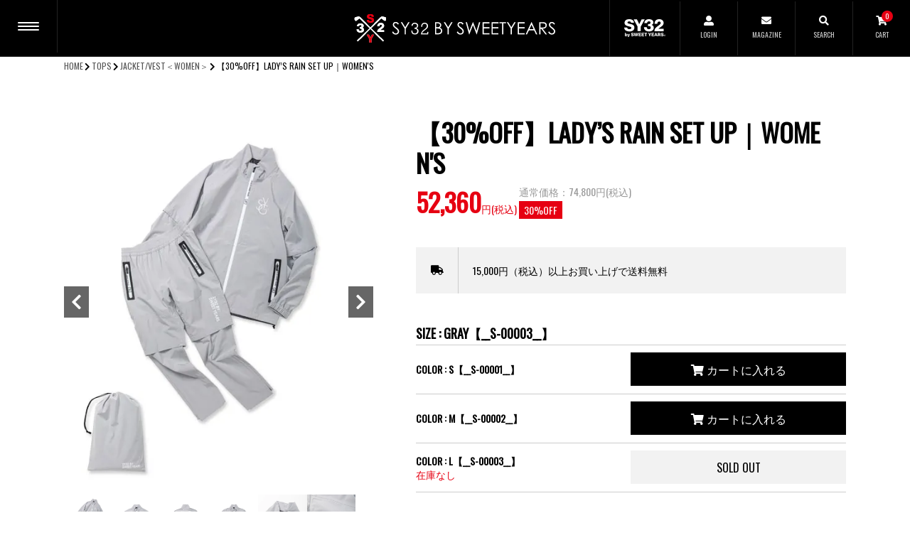

--- FILE ---
content_type: text/html; charset=EUC-JP
request_url: https://sy32.golf/?pid=171759835
body_size: 11896
content:
<!DOCTYPE html PUBLIC "-//W3C//DTD XHTML 1.0 Transitional//EN" "http://www.w3.org/TR/xhtml1/DTD/xhtml1-transitional.dtd">
<html xmlns:og="http://ogp.me/ns#" xmlns:fb="http://www.facebook.com/2008/fbml" xmlns:mixi="http://mixi-platform.com/ns#" xmlns="http://www.w3.org/1999/xhtml" xml:lang="ja" lang="ja" dir="ltr">
<head>
<meta http-equiv="content-type" content="text/html; charset=euc-jp" />
<meta http-equiv="X-UA-Compatible" content="IE=edge,chrome=1" />
<title>【30%OFF】LADY’S RAIN SET UP｜WOMEN&#039;S - 【公式】SY32 by SWEET YEARS GOLF ONLINE STORE - エスワイサーティトゥバイスウィートイヤーズ ゴルフ オンラインストア -</title>
<meta name="Keywords" content="【30%OFF】LADY’S RAIN SET UP｜WOMEN&#039;S,SY32,SY32 by SWEET YEARS,GOLF,ゴルフ,エスワイサーティトゥバイスウィートイヤーズ,LEAD YOU GOLF,イタリア,ミラノ,イタリアンカジュアルブランド,ラグジュアリー,オンラインショップ" />
<meta name="Description" content="【LADY’S RAIN SET UP - SY32GOLF】シンプルで機能性に優れた3レイヤー仕様のレインウェア。非常に優れた防水性と透湿性より、衣服内の快適性をコントロール。蒸し暑い梅雨の時期にも着用可能なオールコンディションアイテム。" />
<meta name="Author" content="LONG YONG JAPAN" />
<meta name="Copyright" content="LONG YONG JAPAN" />
<meta http-equiv="content-style-type" content="text/css" />
<meta http-equiv="content-script-type" content="text/javascript" />
<link rel="stylesheet" href="https://sy32.golf/css/framework/colormekit.css" type="text/css" />
<link rel="stylesheet" href="https://sy32.golf/css/framework/colormekit-responsive.css" type="text/css" />
<link rel="stylesheet" href="https://img07.shop-pro.jp/PA01262/606/css/12/index.css?cmsp_timestamp=20260115201003" type="text/css" />

<link rel="alternate" type="application/rss+xml" title="rss" href="https://sy32.golf/?mode=rss" />
<link rel="alternate" media="handheld" type="text/html" href="https://sy32.golf/?prid=171759835" />
<link rel="shortcut icon" href="https://img07.shop-pro.jp/PA01262/606/favicon.ico?cmsp_timestamp=20251222220747" />
<script type="text/javascript" src="//ajax.googleapis.com/ajax/libs/jquery/1.7.2/jquery.min.js" ></script>
<meta property="og:title" content="【30%OFF】LADY’S RAIN SET UP｜WOMEN&#039;S - 【公式】SY32 by SWEET YEARS GOLF ONLINE STORE - エスワイサーティトゥバイスウィートイヤーズ ゴルフ オンラインストア -" />
<meta property="og:description" content="【LADY’S RAIN SET UP - SY32GOLF】シンプルで機能性に優れた3レイヤー仕様のレインウェア。非常に優れた防水性と透湿性より、衣服内の快適性をコントロール。蒸し暑い梅雨の時期にも着用可能なオールコンディションアイテム。" />
<meta property="og:url" content="https://sy32.golf?pid=171759835" />
<meta property="og:site_name" content="【公式】SY32 by SWEET YEARS GOLF ONLINE STORE - エスワイサーティトゥバイスウィートイヤーズ ゴルフ オンラインストア -" />
<meta property="og:image" content="https://img07.shop-pro.jp/PA01262/606/product/171759835.jpg?cmsp_timestamp=20230516154646"/>
<meta property="og:type" content="product" />
<meta property="product:price:amount" content="52360" />
<meta property="product:price:currency" content="JPY" />
<meta property="product:product_link" content="https://sy32.golf?pid=171759835" />
<meta name="viewport" content="width=device-width, initial-scale=1.0">
<meta name="format-detection" content="telephone=no, email=no, address=no">
<meta name="facebook-domain-verification" content="k4pnjnpyh25zv2wdd7z6mf9731sptx" />
<link rel="stylesheet" href="https://use.fontawesome.com/releases/v5.15.2/css/all.css">
<link rel="preconnect" href="https://fonts.gstatic.com">
<link href="https://fonts.googleapis.com/css2?family=Abel&family=Oswald&display=swap" rel="stylesheet">
<link rel="stylesheet" type="text/css" href="https://cdn.jsdelivr.net/npm/slick-carousel@1.8.1/slick/slick.css">
<script type="text/javascript" src="https://cdn.jsdelivr.net/npm/slick-carousel@1.8.1/slick/slick.min.js"></script>
<script type="text/javascript" src="https://cdn.jsdelivr.net/npm/intersection-observer@0.9.0/intersection-observer.js"></script>
<script type="text/javascript" src="https://file001.shop-pro.jp/PA01262/606/assets/js/infiniteslidev2.js"></script>
<script type="text/javascript" src="https://file001.shop-pro.jp/PA01262/606/assets/js/common.js?date=2025091701"></script>
<!-- Google Tag Manager -->
<script>(function(w,d,s,l,i){w[l]=w[l]||[];w[l].push({'gtm.start':
new Date().getTime(),event:'gtm.js'});var f=d.getElementsByTagName(s)[0],
j=d.createElement(s),dl=l!='dataLayer'?'&l='+l:'';j.async=true;j.src=
'https://www.googletagmanager.com/gtm.js?id='+i+dl;f.parentNode.insertBefore(j,f);
})(window,document,'script','dataLayer','GTM-N6Z53W7K');</script>
<!-- End Google Tag Manager -->
<script>
  !function(f,b,e,v,n,t,s)
  {if(f.fbq)return;n=f.fbq=function(){n.callMethod?
  n.callMethod.apply(n,arguments):n.queue.push(arguments)};
  if(!f._fbq)f._fbq=n;n.push=n;n.loaded=!0;n.version='2.0';
  n.queue=[];t=b.createElement(e);t.async=!0;
  t.src=v;s=b.getElementsByTagName(e)[0];
  s.parentNode.insertBefore(t,s)}(window, document,'script',
  'https://connect.facebook.net/en_US/fbevents.js');
  fbq('init', '252144412976574');
  fbq('track', 'PageView');
</script>
<noscript><img height="1" width="1" style="display:none"
  src="https://www.facebook.com/tr?id=252144412976574&ev=PageView&noscript=1"
/></noscript>
<!-- End Meta Pixel Code -->
<script>
  var Colorme = {"page":"product","shop":{"account_id":"PA01262606","title":"\u3010\u516c\u5f0f\u3011SY32 by SWEET YEARS GOLF ONLINE STORE - \u30a8\u30b9\u30ef\u30a4\u30b5\u30fc\u30c6\u30a3\u30c8\u30a5\u30d0\u30a4\u30b9\u30a6\u30a3\u30fc\u30c8\u30a4\u30e4\u30fc\u30ba \u30b4\u30eb\u30d5 \u30aa\u30f3\u30e9\u30a4\u30f3\u30b9\u30c8\u30a2 -"},"basket":{"total_price":0,"items":[]},"customer":{"id":null},"inventory_control":"option","product":{"shop_uid":"PA01262606","id":171759835,"name":"\u301030%OFF\u3011LADY\u2019S RAIN SET UP\uff5cWOMEN'S","model_number":"SYG-23S22W","stock_num":20,"sales_price":52360,"sales_price_including_tax":52360,"variants":[{"id":1,"option1_value":"GRAY\u3010__S-00003__\u3011","option2_value":"S\u3010__S-00001__\u3011","title":"GRAY\u3010__S-00003__\u3011\u3000\u00d7\u3000S\u3010__S-00001__\u3011","model_number":"","stock_num":14,"option_price":52360,"option_price_including_tax":52360,"option_members_price":52360,"option_members_price_including_tax":52360},{"id":2,"option1_value":"GRAY\u3010__S-00003__\u3011","option2_value":"M\u3010__S-00002__\u3011","title":"GRAY\u3010__S-00003__\u3011\u3000\u00d7\u3000M\u3010__S-00002__\u3011","model_number":"","stock_num":6,"option_price":52360,"option_price_including_tax":52360,"option_members_price":52360,"option_members_price_including_tax":52360},{"id":3,"option1_value":"GRAY\u3010__S-00003__\u3011","option2_value":"L\u3010__S-00003__\u3011","title":"GRAY\u3010__S-00003__\u3011\u3000\u00d7\u3000L\u3010__S-00003__\u3011","model_number":"","stock_num":0,"option_price":52360,"option_price_including_tax":52360,"option_members_price":52360,"option_members_price_including_tax":52360}],"category":{"id_big":1696410,"id_small":14},"groups":[{"id":2704788},{"id":3122175}],"members_price":52360,"members_price_including_tax":52360}};

  (function() {
    function insertScriptTags() {
      var scriptTagDetails = [{"src":"https:\/\/colorme-cdn.cart-rcv.jp\/PA01262606\/all-e5f44b471d38a19cd71d8a26f2994579-487.js","integrity":null},{"src":"https:\/\/connect.buyee.jp\/32d0bffe9efb61adfe60c466f2e9a9e1d44fb33aa70a58d717e5d3dcb9b1f980\/main.js","integrity":"sha384-1RObaAI3mLY3oZhR6w87lwECC1JpFhnTQuCU4Yq5gAF0S+QcQNwEx2m8jE4C6gil"}];
      var entry = document.getElementsByTagName('script')[0];

      scriptTagDetails.forEach(function(tagDetail) {
        var script = document.createElement('script');

        script.type = 'text/javascript';
        script.src = tagDetail.src;
        script.async = true;

        if( tagDetail.integrity ) {
          script.integrity = tagDetail.integrity;
          script.setAttribute('crossorigin', 'anonymous');
        }

        entry.parentNode.insertBefore(script, entry);
      })
    }

    window.addEventListener('load', insertScriptTags, false);
  })();
</script>

<script async src="https://www.googletagmanager.com/gtag/js?id=G-KCY5MLBEV0"></script>
<script>
  window.dataLayer = window.dataLayer || [];
  function gtag(){dataLayer.push(arguments);}
  gtag('js', new Date());
  
      gtag('config', 'G-KCY5MLBEV0', (function() {
      var config = {};
      if (Colorme && Colorme.customer && Colorme.customer.id != null) {
        config.user_id = Colorme.customer.id;
      }
      return config;
    })());
  
  </script><script type="text/javascript">
  document.addEventListener("DOMContentLoaded", function() {
    gtag("event", "view_item", {
      currency: "JPY",
      value: Colorme.product.sales_price_including_tax,
      items: [
        {
          item_id: Colorme.product.id,
          item_name: Colorme.product.name
        }
      ]
    });
  });
</script></head>
<body>
<meta name="colorme-acc-payload" content="?st=1&pt=10029&ut=171759835&at=PA01262606&v=20260117100632&re=&cn=1d65e697abcf3b5e3997db429f0dc8e4" width="1" height="1" alt="" /><script>!function(){"use strict";Array.prototype.slice.call(document.getElementsByTagName("script")).filter((function(t){return t.src&&t.src.match(new RegExp("dist/acc-track.js$"))})).forEach((function(t){return document.body.removeChild(t)})),function t(c){var r=arguments.length>1&&void 0!==arguments[1]?arguments[1]:0;if(!(r>=c.length)){var e=document.createElement("script");e.onerror=function(){return t(c,r+1)},e.src="https://"+c[r]+"/dist/acc-track.js?rev=3",document.body.appendChild(e)}}(["acclog001.shop-pro.jp","acclog002.shop-pro.jp"])}();</script>  
  <noscript><iframe src="https://www.googletagmanager.com/ns.html?id=GTM-N6Z53W7K"
  height="0" width="0" style="display:none;visibility:hidden"></iframe></noscript>
  
  <div class="sy32__wrapper">
    <header class="header">
      <div class="header__inner">
        <ul class="header__sp-nav">
          <li class="hamburger__btn"></li>
          <li class="_search">
            <a href="#">
              <i class="fas fa-search"></i>
              <span class="_title">SEARCH</span>
            </a>
          </li>
        </ul>
        <h1 class="header__logo">
          <a href="./">
            <img src="https://file001.shop-pro.jp/PA01262/606/assets/images/logo_w.svg" alt="SY32GOLF" class="logo">
            <br class="md_no">
            <img src="https://file001.shop-pro.jp/PA01262/606/assets/images/typo_w.svg" alt="SY32 BY SWEETYEARS" class="typo">
          </a>
        </h1>
        <ul class="header__nav">
          <li class="_original">
            <a href="https://sy32.jp">
              <img src="https://file001.shop-pro.jp/PA01262/606/assets/images/logo_sy32_w.svg?cmsp_timestamp=20220731145512" alt="SY32" class="typo">
            </a>
          </li>
          <li class="_login">
            <a href="https://sy32.golf/?mode=myaccount">
              <i class="fas fa-user-alt"></i>
              <span class="_title">LOGIN</span>
            </a>
          </li>
          <li class="_magazine">
            <a href="https://sy32.shop-pro.jp/customer/newsletter/subscriptions/new">
              <i class="fas fa-envelope"></i>
              <span class="_title">MAGAZINE</span>
            </a>
          </li>
          <li class="_search">
            <a href="#">
              <i class="fas fa-search"></i>
              <span class="_title">SEARCH</span>
            </a>
          </li>
          <li>
                                    <a href="https://sy32.golf/cart/proxy/basket?shop_id=PA01262606&shop_domain=sy32.golf">
              <span class="_counter">0</span>
              <i class="fas fa-shopping-cart"></i>
              <span class="_title">CART</span>
            </a>
          </li>
        </ul>
      </div>
      <div class="header-modal__bg"></div>
      <div class="header-search">
        <div class="header-search__inner">
          <h2 class="header-search__title">SEARCH</h2>
          <form id="limited_srh" action="https://sy32.golf/" method="GET" class="header-search__form">
            <input type="hidden" name="mode" value="srh" />
            <ul class="header-search__form-list">
              <li>
                <input class="srh_selection header-search__input" type="text" name="keyword" placeholder="KEYWORDS">
              </li>
              <li>
                <select class="srh_selection header-search__select" name="cid">
                  <option value="">ALL CATEGORY</option>
                                    <option value="1696410,0">TOPS</option>
                                    <option value="1696412,0">BOTTOMS</option>
                                    <option value="1649694,0">ACCESSORIES</option>
                                  </select>
              </li>
            </ul>
            <button class="sch_btn header-search__submit" type="submit"><i class="fas fa-search"></i> SEARCH</button>
          </form>
        </div>
        <p class="header-search__close"><a href="#">CLOSE <i class="fas fa-times-circle"></i></a></p>
      </div>
      <nav class="gnav">
        <div class="gnav__inner">
          <ul class="gnav-membership">
            <li><a href="https://sy32.golf/?mode=myaccount">ログイン</a></li>
            <li><a href="https://sy32.golf/customer/signup/new">会員登録</a></li>
          </ul>
          <ul class="gnav-menu">
            <li><a href="./">HOME</a></li>
            <li>
              <ul class="gnav-group">
                <li>
                  <a href="https://sy32.golf/?mode=grp&gid=2706505&sort=n">
                    MEN'S
                  </a>
                </li>
                <li>
                  <a href="https://sy32.golf/?mode=grp&gid=2704788&sort=n">
                    WOMEN'S
                  </a>
                </li>
              </ul>
            </li>
            <li class="_item">
              <a href="https://sy32.golf/?mode=grp&gid=3122174">
                RECOMMEND
              </a>
            </li>
                                    <li class="_item _parent">
              <a href="https://sy32.golf/?mode=cate&cbid=1696410&csid=0">
                TOPS
              </a>
              <ul class="_child">
                <li class="_item"><a href="https://sy32.golf/?mode=cate&cbid=1696410&csid=0">ALL</a></li>
                                <li class="_item"><a href="https://sy32.golf/?mode=cate&cbid=1696410&csid=1">POLO/SHIRTS</a></li>
                                <li class="_item"><a href="https://sy32.golf/?mode=cate&cbid=1696410&csid=5">SWEAT/KNIT</a></li>
                                <li class="_item"><a href="https://sy32.golf/?mode=cate&cbid=1696410&csid=3">JACKET/VEST</a></li>
                                <li class="_item"><a href="https://sy32.golf/?mode=cate&cbid=1696410&csid=12">POLO/SHIRTS＜WOMEN＞</a></li>
                                <li class="_item"><a href="https://sy32.golf/?mode=cate&cbid=1696410&csid=13">SWEAT/KNIT＜WOMEN＞</a></li>
                                <li class="_item"><a href="https://sy32.golf/?mode=cate&cbid=1696410&csid=14">JACKET/VEST＜WOMEN＞</a></li>
                                <li class="_item"><a href="https://sy32.golf/?mode=cate&cbid=1696410&csid=11">ONE PIECE＜WOMEN＞</a></li>
                              </ul>
            </li>
                                                <li class="_item _parent">
              <a href="https://sy32.golf/?mode=cate&cbid=1696412&csid=0">
                BOTTOMS
              </a>
              <ul class="_child">
                <li class="_item"><a href="https://sy32.golf/?mode=cate&cbid=1696412&csid=0">ALL</a></li>
                                <li class="_item"><a href="https://sy32.golf/?mode=cate&cbid=1696412&csid=2">LONG PANTS</a></li>
                                <li class="_item"><a href="https://sy32.golf/?mode=cate&cbid=1696412&csid=1">SHORT PANTS</a></li>
                                <li class="_item"><a href="https://sy32.golf/?mode=cate&cbid=1696412&csid=4">LONG PANTS＜WOMEN＞</a></li>
                                <li class="_item"><a href="https://sy32.golf/?mode=cate&cbid=1696412&csid=3">SKIRT/SHORTS＜WOMEN＞</a></li>
                              </ul>
            </li>
                                                <li class="_item _parent">
              <a href="https://sy32.golf/?mode=cate&cbid=1649694&csid=0">
                ACCESSORIES
              </a>
              <ul class="_child">
                <li class="_item"><a href="https://sy32.golf/?mode=cate&cbid=1649694&csid=0">ALL</a></li>
                                <li class="_item"><a href="https://sy32.golf/?mode=cate&cbid=1649694&csid=1">CAP/VISOR</a></li>
                                <li class="_item"><a href="https://sy32.golf/?mode=cate&cbid=1649694&csid=7">BAG</a></li>
                                <li class="_item"><a href="https://sy32.golf/?mode=cate&cbid=1649694&csid=8">CADDY BAG</a></li>
                                <li class="_item"><a href="https://sy32.golf/?mode=cate&cbid=1649694&csid=9">BAG other</a></li>
                                <li class="_item"><a href="https://sy32.golf/?mode=cate&cbid=1649694&csid=5">HEAD COVER</a></li>
                                <li class="_item"><a href="https://sy32.golf/?mode=cate&cbid=1649694&csid=3">SOX/SHOES</a></li>
                                <li class="_item"><a href="https://sy32.golf/?mode=cate&cbid=1649694&csid=4">GLOVE/OTHER</a></li>
                                <li class="_item"><a href="https://sy32.golf/?mode=cate&cbid=1649694&csid=6">INNER</a></li>
                              </ul>
            </li>
                                    <li class="_item">
              <a href="https://sy32.golf/?mode=grp&gid=3122175">
                OUTLET [30%OFF~]
              </a>
            </li>
            <li class="_item _parent">
              <a href="#">
                COORDINATE
              </a>
              <ul class="_child">
                <li class="_item">
                  <a href="https://sy32.golf/?mode=f81">
                    24FW
                  </a>
                </li>
                <li class="_item">
                  <a href="https://sy32.golf/?mode=f59">
                    24SS
                  </a>
                </li>
                <li class="_item">
                  <a href="https://sy32.golf/?mode=f37">
                    23FW
                  </a>
                </li>
                <li class="_item">
                  <a href="https://sy32.golf/?mode=f18">
                    23SS
                  </a>
                </li>
                <li class="_item">
                  <a href="https://sy32.golf/?mode=f3">
                    22FW
                  </a>
                </li>
              </ul>
            </li>
            <li>
              <a href="https://sy32.golf/?mode=f1">
                PLAYER
              </a>
            </li>
            <li><a href="https://sy32.golf/?mode=sk">SHOPPING GUIDE</a></li>
            <li><a href="https://sy32.shop-pro.jp/customer/inquiries/new">お問い合わせ</a></li>
          </ul>
          <ul class="gnav__sns">
            <li><a href="https://www.instagram.com/sy32golf_official/" target="_blank" rel="nofollow noopener"><i class="fab fa-instagram"></i></a></li>
            <li><a href="https://lin.ee/dQKr6Fj" target="_blank" rel="nofollow noopener"><i class="fab fa-line"></i></a></li>
          </ul>
        </div>
      </nav>
      <div class="nav-set">
        <div class="group-nav">
          <ul class="group-nav__inner">
            <li>
              <a href="https://sy32.golf/?mode=grp&gid=3122174">
                <span>RECOMMEND</span>
              </a>
            </li>
            <li>
              <a href="https://sy32.golf/?mode=grp&gid=2706505&sort=n">
                <span>MEN'S</span>
              </a>
            </li>
            <li>
              <a href="https://sy32.golf/?mode=grp&gid=2704788&sort=n">
                <span>WOMEN'S</span>
              </a>
            </li>
          </ul>
        </div>
        <div class="category-nav">
          <ul class="category-nav__inner">
            <li>
              <a href="https://sy32.golf/?mode=cate&cbid=1649694&csid=0">
                <span>ACCESSORIES</span>
              </a>
            </li>
            <li>
              <a href="https://sy32.golf/?mode=grp&gid=3122175">
                <span>OUTLET [30%OFF~]</span>
              </a>
            </li>
          </ul>
        </div>
      </div>
    </header>
    <div class="main__contents">
      <div class="contents__header">
  <ul class="breadcrumb">
    <li><a href="./">HOME</a></li>
         <li><a href="?mode=cate&cbid=1696410&csid=0">TOPS</a></li>
         <li><a href="?mode=cate&cbid=1696410&csid=14">JACKET/VEST＜WOMEN＞</a></li>
         <li><span>【30%OFF】LADY’S RAIN SET UP｜WOMEN'S</span></li>
  </ul>
  <script type="application/ld+json">
    {
      "@context": "http://schema.org",
      "@type": "BreadcrumbList",
      "itemListElement": [{
        "@type": "ListItem",
        "position":1,
        "item": {
          "@id":"https://sy32.golf",
          "name":"HOME"
        }
      }
            ,{
        "@type": "ListItem",
        "position":2,
        "item": {
          "@id":"?mode=cate&cbid=1696410&csid=0",
          "name":"TOPS"
        }
      }
                  ,{
        "@type": "ListItem",
        "position":3,
        "item": {
          "@id":"?mode=cate&cbid=1696410&csid=14",
          "name":"JACKET/VEST＜WOMEN＞"
        }
      }
      ,{
        "@type": "ListItem",
        "position":4,
        "item": {
          "@id":"https://sy32.golf/?pid=171759835",
          "name":"【30%OFF】LADY’S RAIN SET UP｜WOMEN'S"
        }
      }
            ]
    }
  </script>
</div>
<section class="base__block _mb">
    <div class="wrapper goods-detail">
    <div class="goods-detail__images">
            <ul class="goods-detail__slider">
                <li><img src="https://img07.shop-pro.jp/PA01262/606/product/171759835.jpg?cmsp_timestamp=20230516154646" alt="【30%OFF】LADY’S RAIN SET UP｜WOMEN'S" /></li>
                  <li><img src="https://img07.shop-pro.jp/PA01262/606/product/171759835_o1.jpg?cmsp_timestamp=20221214163942" alt="【30%OFF】LADY’S RAIN SET UP｜WOMEN'S" /></li>
                  <li><img src="https://img07.shop-pro.jp/PA01262/606/product/171759835_o2.jpg?cmsp_timestamp=20221214163942" alt="【30%OFF】LADY’S RAIN SET UP｜WOMEN'S" /></li>
                  <li><img src="https://img07.shop-pro.jp/PA01262/606/product/171759835_o3.jpg?cmsp_timestamp=20221214163942" alt="【30%OFF】LADY’S RAIN SET UP｜WOMEN'S" /></li>
                  <li><img src="https://img07.shop-pro.jp/PA01262/606/product/171759835_o4.jpg?cmsp_timestamp=20221214163942" alt="【30%OFF】LADY’S RAIN SET UP｜WOMEN'S" /></li>
                  <li><img src="https://img07.shop-pro.jp/PA01262/606/product/171759835_o5.jpg?cmsp_timestamp=20221214163942" alt="【30%OFF】LADY’S RAIN SET UP｜WOMEN'S" /></li>
                  <li><img src="https://img07.shop-pro.jp/PA01262/606/product/171759835_o6.jpg?cmsp_timestamp=20221214163942" alt="【30%OFF】LADY’S RAIN SET UP｜WOMEN'S" /></li>
                  <li><img src="https://img07.shop-pro.jp/PA01262/606/product/171759835_o7.jpg?cmsp_timestamp=20221214163942" alt="【30%OFF】LADY’S RAIN SET UP｜WOMEN'S" /></li>
                  <li><img src="https://img07.shop-pro.jp/PA01262/606/product/171759835_o8.jpg?cmsp_timestamp=20221214163942" alt="【30%OFF】LADY’S RAIN SET UP｜WOMEN'S" /></li>
                  <li><img src="https://img07.shop-pro.jp/PA01262/606/product/171759835_o9.jpg?cmsp_timestamp=20221214163942" alt="【30%OFF】LADY’S RAIN SET UP｜WOMEN'S" /></li>
                  <li><img src="https://img07.shop-pro.jp/PA01262/606/product/171759835_o10.jpg?cmsp_timestamp=20221214163942" alt="【30%OFF】LADY’S RAIN SET UP｜WOMEN'S" /></li>
                  <li><img src="https://img07.shop-pro.jp/PA01262/606/product/171759835_o11.jpg?cmsp_timestamp=20221214163942" alt="【30%OFF】LADY’S RAIN SET UP｜WOMEN'S" /></li>
                  <li><img src="https://img07.shop-pro.jp/PA01262/606/product/171759835_o12.jpg?cmsp_timestamp=20221214164201" alt="【30%OFF】LADY’S RAIN SET UP｜WOMEN'S" /></li>
                  <li><img src="https://img07.shop-pro.jp/PA01262/606/product/171759835_o13.jpg?cmsp_timestamp=20221214164201" alt="【30%OFF】LADY’S RAIN SET UP｜WOMEN'S" /></li>
                  <li><img src="https://img07.shop-pro.jp/PA01262/606/product/171759835_o14.jpg?cmsp_timestamp=20221214164201" alt="【30%OFF】LADY’S RAIN SET UP｜WOMEN'S" /></li>
                  <li><img src="https://img07.shop-pro.jp/PA01262/606/product/171759835_o15.jpg?cmsp_timestamp=20221214164201" alt="【30%OFF】LADY’S RAIN SET UP｜WOMEN'S" /></li>
                  <li><img src="https://img07.shop-pro.jp/PA01262/606/product/171759835_o16.jpg?cmsp_timestamp=20221214164201" alt="【30%OFF】LADY’S RAIN SET UP｜WOMEN'S" /></li>
                  <li><img src="https://img07.shop-pro.jp/PA01262/606/product/171759835_o17.jpg?cmsp_timestamp=20221214164201" alt="【30%OFF】LADY’S RAIN SET UP｜WOMEN'S" /></li>
                  <li><img src="https://img07.shop-pro.jp/PA01262/606/product/171759835_o18.jpg?cmsp_timestamp=20221214164201" alt="【30%OFF】LADY’S RAIN SET UP｜WOMEN'S" /></li>
                  <li><img src="https://img07.shop-pro.jp/PA01262/606/product/171759835_o19.jpg?cmsp_timestamp=20230516154646" alt="【30%OFF】LADY’S RAIN SET UP｜WOMEN'S" /></li>
                  <li><img src="https://img07.shop-pro.jp/PA01262/606/product/171759835_o20.jpg?cmsp_timestamp=20230516154646" alt="【30%OFF】LADY’S RAIN SET UP｜WOMEN'S" /></li>
                  <li><img src="https://img07.shop-pro.jp/PA01262/606/product/171759835_o21.jpg?cmsp_timestamp=20230516154646" alt="【30%OFF】LADY’S RAIN SET UP｜WOMEN'S" /></li>
                  <li><img src="https://img07.shop-pro.jp/PA01262/606/product/171759835_o22.jpg?cmsp_timestamp=20230516154646" alt="【30%OFF】LADY’S RAIN SET UP｜WOMEN'S" /></li>
                                                                     </ul>
             <ul class="goods-detail__slider-thumbnails">
                <li><img src="https://img07.shop-pro.jp/PA01262/606/product/171759835.jpg?cmsp_timestamp=20230516154646" alt="【30%OFF】LADY’S RAIN SET UP｜WOMEN'S" /></li>
                  <li><img src="https://img07.shop-pro.jp/PA01262/606/product/171759835_o1.jpg?cmsp_timestamp=20221214163942" alt="【30%OFF】LADY’S RAIN SET UP｜WOMEN'S" /></li>
                  <li><img src="https://img07.shop-pro.jp/PA01262/606/product/171759835_o2.jpg?cmsp_timestamp=20221214163942" alt="【30%OFF】LADY’S RAIN SET UP｜WOMEN'S" /></li>
                  <li><img src="https://img07.shop-pro.jp/PA01262/606/product/171759835_o3.jpg?cmsp_timestamp=20221214163942" alt="【30%OFF】LADY’S RAIN SET UP｜WOMEN'S" /></li>
                  <li><img src="https://img07.shop-pro.jp/PA01262/606/product/171759835_o4.jpg?cmsp_timestamp=20221214163942" alt="【30%OFF】LADY’S RAIN SET UP｜WOMEN'S" /></li>
                  <li><img src="https://img07.shop-pro.jp/PA01262/606/product/171759835_o5.jpg?cmsp_timestamp=20221214163942" alt="【30%OFF】LADY’S RAIN SET UP｜WOMEN'S" /></li>
                  <li><img src="https://img07.shop-pro.jp/PA01262/606/product/171759835_o6.jpg?cmsp_timestamp=20221214163942" alt="【30%OFF】LADY’S RAIN SET UP｜WOMEN'S" /></li>
                  <li><img src="https://img07.shop-pro.jp/PA01262/606/product/171759835_o7.jpg?cmsp_timestamp=20221214163942" alt="【30%OFF】LADY’S RAIN SET UP｜WOMEN'S" /></li>
                  <li><img src="https://img07.shop-pro.jp/PA01262/606/product/171759835_o8.jpg?cmsp_timestamp=20221214163942" alt="【30%OFF】LADY’S RAIN SET UP｜WOMEN'S" /></li>
                  <li><img src="https://img07.shop-pro.jp/PA01262/606/product/171759835_o9.jpg?cmsp_timestamp=20221214163942" alt="【30%OFF】LADY’S RAIN SET UP｜WOMEN'S" /></li>
                  <li><img src="https://img07.shop-pro.jp/PA01262/606/product/171759835_o10.jpg?cmsp_timestamp=20221214163942" alt="【30%OFF】LADY’S RAIN SET UP｜WOMEN'S" /></li>
                  <li><img src="https://img07.shop-pro.jp/PA01262/606/product/171759835_o11.jpg?cmsp_timestamp=20221214163942" alt="【30%OFF】LADY’S RAIN SET UP｜WOMEN'S" /></li>
                  <li><img src="https://img07.shop-pro.jp/PA01262/606/product/171759835_o12.jpg?cmsp_timestamp=20221214164201" alt="【30%OFF】LADY’S RAIN SET UP｜WOMEN'S" /></li>
                  <li><img src="https://img07.shop-pro.jp/PA01262/606/product/171759835_o13.jpg?cmsp_timestamp=20221214164201" alt="【30%OFF】LADY’S RAIN SET UP｜WOMEN'S" /></li>
                  <li><img src="https://img07.shop-pro.jp/PA01262/606/product/171759835_o14.jpg?cmsp_timestamp=20221214164201" alt="【30%OFF】LADY’S RAIN SET UP｜WOMEN'S" /></li>
                  <li><img src="https://img07.shop-pro.jp/PA01262/606/product/171759835_o15.jpg?cmsp_timestamp=20221214164201" alt="【30%OFF】LADY’S RAIN SET UP｜WOMEN'S" /></li>
                  <li><img src="https://img07.shop-pro.jp/PA01262/606/product/171759835_o16.jpg?cmsp_timestamp=20221214164201" alt="【30%OFF】LADY’S RAIN SET UP｜WOMEN'S" /></li>
                  <li><img src="https://img07.shop-pro.jp/PA01262/606/product/171759835_o17.jpg?cmsp_timestamp=20221214164201" alt="【30%OFF】LADY’S RAIN SET UP｜WOMEN'S" /></li>
                  <li><img src="https://img07.shop-pro.jp/PA01262/606/product/171759835_o18.jpg?cmsp_timestamp=20221214164201" alt="【30%OFF】LADY’S RAIN SET UP｜WOMEN'S" /></li>
                  <li><img src="https://img07.shop-pro.jp/PA01262/606/product/171759835_o19.jpg?cmsp_timestamp=20230516154646" alt="【30%OFF】LADY’S RAIN SET UP｜WOMEN'S" /></li>
                  <li><img src="https://img07.shop-pro.jp/PA01262/606/product/171759835_o20.jpg?cmsp_timestamp=20230516154646" alt="【30%OFF】LADY’S RAIN SET UP｜WOMEN'S" /></li>
                  <li><img src="https://img07.shop-pro.jp/PA01262/606/product/171759835_o21.jpg?cmsp_timestamp=20230516154646" alt="【30%OFF】LADY’S RAIN SET UP｜WOMEN'S" /></li>
                  <li><img src="https://img07.shop-pro.jp/PA01262/606/product/171759835_o22.jpg?cmsp_timestamp=20230516154646" alt="【30%OFF】LADY’S RAIN SET UP｜WOMEN'S" /></li>
                                                                     </ul>
            <dl class="share-sns">
        <dt class="share-sns__title">SHARE</dt>
        <dd>
          <ul class="share-sns__list">
            <li>
              <a href="http://twitter.com/share?text=SY32GOLF Item Share&url=https://sy32.golf/?pid=171759835&hashtags=sy32golf,sy32,sy32bysweetyears&via=BySy32" class="_twitter" target="_blank" rel="nofollow noopener"><i class="fab fa-twitter"></i></a>
            </li>
            <li>
              <a href="https://social-plugins.line.me/lineit/share?url=https://sy32.golf/?pid=171759835" class="_line" target="_blank" rel="nofollow noopener"><i class="fab fa-line"></i></a>
            </li>
            <li>
              <a href="http://www.facebook.com/share.php?u=https://sy32.golf/?pid=171759835" class="_facebook" target="_blank" rel="nofollow noopener"><i class="fab fa-facebook-square"></i></a>
            </li>
          </ul>
        </dd>
      </dl>
    </div>
    <div class="goods-detail__contents">
      <h2 class="goods-detail__title">【30%OFF】LADY’S RAIN SET UP｜WOMEN'S</h2>
      <div class="goods-detail__payment">
        <p class="goods-detail__price _sale">52,360円(税込)</p>
                <dl>
          <dt class="goods-detail__regular-price">通常価格：74,800円(税込)</dt>
                              
          <dd class="goods-detail__discount">30%OFF</dd>
        </dl>
              </div>
            <dl class="goods-detail__delivery">
        <dt><i class="fas fa-truck"></i></dt>
        <dd>15,000円（税込）以上お買い上げで送料無料</dd>
      </dl>
                  <div class="goods-option">
                 <h3 class="goods-option__title">SIZE : GRAY【__S-00003__】</h3>
                <table class="goods-option__table">
                    <tr>
            <th class="">
              COLOR : S【__S-00001__】
              <br />
              <span></span>
            </th>
            <td>
                            <form name="product_form" method="post" action="https://sy32.golf/cart/proxy/basket/items/add">
                <input type="hidden" name="product_num" value="1" />
                                <input type="hidden" name="option" value="81292587,0,81292588,0" />
                                <button class="goods-option__cart-btn" type="submit">
                  <i class="fas fa-shopping-cart"></i>
                  カートに入れる
                </button>
                <input type="hidden" name="user_hash" value="a4c2326371e904811bc706935ed9e242"><input type="hidden" name="members_hash" value="a4c2326371e904811bc706935ed9e242"><input type="hidden" name="shop_id" value="PA01262606"><input type="hidden" name="product_id" value="171759835"><input type="hidden" name="members_id" value=""><input type="hidden" name="back_url" value="https://sy32.golf/?pid=171759835"><input type="hidden" name="reference_token" value="47352d8ca85343378dc70a516630a046"><input type="hidden" name="shop_domain" value="sy32.golf">
              </form>
                          </td>
          </tr>
                    <tr>
            <th class="">
              COLOR : M【__S-00002__】
              <br />
              <span></span>
            </th>
            <td>
                            <form name="product_form" method="post" action="https://sy32.golf/cart/proxy/basket/items/add">
                <input type="hidden" name="product_num" value="1" />
                                <input type="hidden" name="option" value="81292587,0,81292588,1" />
                                <button class="goods-option__cart-btn" type="submit">
                  <i class="fas fa-shopping-cart"></i>
                  カートに入れる
                </button>
                <input type="hidden" name="user_hash" value="a4c2326371e904811bc706935ed9e242"><input type="hidden" name="members_hash" value="a4c2326371e904811bc706935ed9e242"><input type="hidden" name="shop_id" value="PA01262606"><input type="hidden" name="product_id" value="171759835"><input type="hidden" name="members_id" value=""><input type="hidden" name="back_url" value="https://sy32.golf/?pid=171759835"><input type="hidden" name="reference_token" value="47352d8ca85343378dc70a516630a046"><input type="hidden" name="shop_domain" value="sy32.golf">
              </form>
                          </td>
          </tr>
                    <tr>
            <th class="_alert">
              COLOR : L【__S-00003__】
              <br />
              <span>在庫なし</span>
            </th>
            <td>
                            <p class="goods-option__cart-btn _disabled">SOLD OUT</p>
                          </td>
          </tr>
                  </table>

              </div>
            <div class="size__img"></div>
      <div id="unisize_tag" data-cid="aP3d8JTcunpWDy" data-cuid="" data-itm="171759835"></div>
      <style>
        div.unisize-eb-content dt,
        dd {
            line-height: unset !important;
        }
      </style>
      <div class="goods-detail__input-area">
                <h3>■ 型番</h3>
        <p>SYG-23S22W</p>
                </p>
</p>
<!-- 概要 h3タイトル -->
<h3>■ WOMEN</h3>
</p>
<!-- //概要 -->

<table class="goods-detail__size-table">
<!-- 項目 -->
<thrad>
<tr>
<th>ジャケットサイズ</th>
<th>着丈</th>
<th>身幅</th>
<th>ゆき丈</th>
<th>袖口幅</th>
</tr>
</thrad>
<!-- //項目 -->
<tbody>
<!-- 値 -->
<tr>
<th>S</th>
<td>61cm</td>
<td>47.5cm</td>
<td>75cm</td>
<td>9cm</td>
</tr>
<!-- //値 -->
<!-- 値 -->
<tr>
<th>M</th>
<td>63cm</td>
<td>49.5cm</td>
<td>77cm</td>
<td>9.5cm</td>
</tr>
<!-- //値 -->
<!-- 値 -->
<tr>
<th>L</th>
<td>65cm</td>
<td>51.5cm</td>
<td>79cm</td>
<td>10cm</td>
</tr>
<!-- //値 -->
</tbody>
</table>

<table class="goods-detail__size-table">
<!-- 項目 -->
<thrad>
<tr>
<th>パンツサイズ</th>
<th>ウエスト</th>
<th>ヒップ</th>
<th>股上</th>
<th>股下</th>
</tr>
</thrad>
<!-- //項目 -->
<tbody>
<!-- 値 -->
<tr>
<th>S</th>
<td>68cm</td>
<td>103cm</td>
<td>24.5cm</td>
<td>68cm</td>
</tr>
<!-- //値 -->
<!-- 値 -->
<tr>
<th>M</th>
<td>72cm</td>
<td>106cm</td>
<td>25.5cm</td>
<td>70cm</td>
</tr>
<!-- //値 -->
<!-- 値 -->
<tr>
<th>L</th>
<td>76cm</td>
<td>109cm</td>
<td>26.5cm</td>
<td>72cm</td>
</tr>
<!-- //値 -->
</tbody>
</table>
<span style="font-size:small;">＊こちらは上下セットの商品になります。<br>
＊ジャケットのみ、パンツのみの単体での購入はできません。<br></span>

<!-- 説明文 -->
<p>
シンプルで機能性に優れた3レイヤー仕様のレインウェア。非常に優れた防水性と透湿性より、衣服内の快適性をコントロール。蒸し暑い梅雨の時期にも着用可能なオールコンディションアイテム。ジャケットは背面に通気性を確保するベンチレーションとインパクトのあるイニシャルロゴのビッグプリント。着丈はやや長めに設定し、ヒップまわりの雨水や風の侵入をカバーでき、ドローコードで調整も可能。袖部分は着脱が可能な2WAY仕様。パンツはオーバーパンツとしての着用も想定してゆとりをもたせつつ、すっきりとしたシルエットのパターンを採用。ヒザ部分に組み込まれたドローコードで股下の長さを調整可能。裾に折り畳まれたフラップを出す事でシューズの甲部分までもカバーできる。持ち運びに便利な同素材のポーチも付属。
</p>
<!-- //値 -->

<!-- 概要 h3タイトル p内容 -->
<h3>■ 素材</h3>
<p>
ポリエステル 90%　ポリウレタン 10%
</p>
<!-- //概要 -->

<!-- 概要 h3タイトル p内容 -->
<h3>■ サイズ</h3>
<p>
S，M，L
</p>
<!-- //概要 -->

<!-- 概要 h3タイトル p内容 -->
<h3>■ カラー</h3>
<p>
GRAY
</p>
<!-- //概要 -->

<!-- 概要 h3タイトル p内容 -->
<h3>■ 機能性</h3>
<p>
・ストレッチ<br>
・防風<br>
・防水<br>
・耐水圧：15,000mm<br>
・透湿性：30,000g/&#65533;/24h<br>
・収納ポーチ付属
</p>
<!-- //概要 -->
        <div id="unisize_1000"></div>
        <script type="text/javascript" src="https://bnr.cl.unisize.makip.co.jp/tag/unisize.js"></script>
      </div>
      <dl class="share-sns">
        <dt class="share-sns__title">SHARE</dt>
        <dd>
          <ul class="share-sns__list">
            <li>
              <a href="http://twitter.com/share?text=SY32GOLF Item Share&url=https://sy32.golf/?pid=171759835&hashtags=sy32golf,sy32,sy32bysweetyears&via=BySy32" class="_twitter" target="_blank" rel="nofollow noopener"><i class="fab fa-twitter"></i></a>
            </li>
            <li>
              <a href="https://social-plugins.line.me/lineit/share?url=https://sy32.golf/?pid=171759835" class="_line" target="_blank" rel="nofollow noopener"><i class="fab fa-line"></i></a>
            </li>
            <li>
              <a href="http://www.facebook.com/share.php?u=https://sy32.golf/?pid=171759835" class="_facebook" target="_blank" rel="nofollow noopener"><i class="fab fa-facebook-square"></i></a>
            </li>
          </ul>
        </dd>
      </dl>
    </div>
  </div>
  </section>
<script type="application/ld+json">
  {
    "@context": "http://schema.org/",
    "@type": "Product",
    "name": "【30%OFF】LADY’S RAIN SET UP｜WOMEN'S",
    "sku": "SYG-23S22W",
    "mpn": "171759835",
    "image": [
      "https://img07.shop-pro.jp/PA01262/606/product/171759835.jpg?cmsp_timestamp=20230516154646"
                  ,"https://img07.shop-pro.jp/PA01262/606/product/171759835_o1.jpg?cmsp_timestamp=20221214163942"
                        ,"https://img07.shop-pro.jp/PA01262/606/product/171759835_o2.jpg?cmsp_timestamp=20221214163942"
                        ,"https://img07.shop-pro.jp/PA01262/606/product/171759835_o3.jpg?cmsp_timestamp=20221214163942"
                        ,"https://img07.shop-pro.jp/PA01262/606/product/171759835_o4.jpg?cmsp_timestamp=20221214163942"
                        ,"https://img07.shop-pro.jp/PA01262/606/product/171759835_o5.jpg?cmsp_timestamp=20221214163942"
                        ,"https://img07.shop-pro.jp/PA01262/606/product/171759835_o6.jpg?cmsp_timestamp=20221214163942"
                        ,"https://img07.shop-pro.jp/PA01262/606/product/171759835_o7.jpg?cmsp_timestamp=20221214163942"
                        ,"https://img07.shop-pro.jp/PA01262/606/product/171759835_o8.jpg?cmsp_timestamp=20221214163942"
                        ,"https://img07.shop-pro.jp/PA01262/606/product/171759835_o9.jpg?cmsp_timestamp=20221214163942"
                        ,"https://img07.shop-pro.jp/PA01262/606/product/171759835_o10.jpg?cmsp_timestamp=20221214163942"
                        ,"https://img07.shop-pro.jp/PA01262/606/product/171759835_o11.jpg?cmsp_timestamp=20221214163942"
                        ,"https://img07.shop-pro.jp/PA01262/606/product/171759835_o12.jpg?cmsp_timestamp=20221214164201"
                        ,"https://img07.shop-pro.jp/PA01262/606/product/171759835_o13.jpg?cmsp_timestamp=20221214164201"
                        ,"https://img07.shop-pro.jp/PA01262/606/product/171759835_o14.jpg?cmsp_timestamp=20221214164201"
                        ,"https://img07.shop-pro.jp/PA01262/606/product/171759835_o15.jpg?cmsp_timestamp=20221214164201"
                        ,"https://img07.shop-pro.jp/PA01262/606/product/171759835_o16.jpg?cmsp_timestamp=20221214164201"
                        ,"https://img07.shop-pro.jp/PA01262/606/product/171759835_o17.jpg?cmsp_timestamp=20221214164201"
                        ,"https://img07.shop-pro.jp/PA01262/606/product/171759835_o18.jpg?cmsp_timestamp=20221214164201"
                        ,"https://img07.shop-pro.jp/PA01262/606/product/171759835_o19.jpg?cmsp_timestamp=20230516154646"
                        ,"https://img07.shop-pro.jp/PA01262/606/product/171759835_o20.jpg?cmsp_timestamp=20230516154646"
                        ,"https://img07.shop-pro.jp/PA01262/606/product/171759835_o21.jpg?cmsp_timestamp=20230516154646"
                        ,"https://img07.shop-pro.jp/PA01262/606/product/171759835_o22.jpg?cmsp_timestamp=20230516154646"
                                                                                                                                                                                                                                                                                                                                                    ],
    "description": "SY32 GOLF 【30%OFF】LADY’S RAIN SET UP｜WOMEN'S 52,360円(税込)",
    "brand": {
      "@type": "Brand",
      "name": "SY32 GOLF"
    },
                                                  "offers": {
      "@type": "AggregateOffer",
      "priceCurrency": "JPY",
      "highPrice": "52360",
      "lowPrice": "52360",
      "offerCount": "3",
      "itemCondition": "http://schema.org/NewCondition",
            "offers": [
                                {
                  "@type": "Offer",
          "name": "【30%OFF】LADY’S RAIN SET UP｜WOMEN'S GRAY【__S-00003__】 S【__S-00001__】",
          "sku": "SYG-23S22W-GRAY【__S-00003__】-S【__S-00001__】",
          "price": "52360",
          "availability": "https://schema.org/InStock"
        }
                        ,{
                  "@type": "Offer",
          "name": "【30%OFF】LADY’S RAIN SET UP｜WOMEN'S GRAY【__S-00003__】 M【__S-00002__】",
          "sku": "SYG-23S22W-GRAY【__S-00003__】-M【__S-00002__】",
          "price": "52360",
          "availability": "https://schema.org/InStock"
        }
                        ,{
                  "@type": "Offer",
          "name": "【30%OFF】LADY’S RAIN SET UP｜WOMEN'S GRAY【__S-00003__】 L【__S-00003__】",
          "sku": "SYG-23S22W-GRAY【__S-00003__】-L【__S-00003__】",
          "price": "52360",
          "availability": "https://schema.org/OutOfStock"
        }
                      ]
    }
      }
</script>
                         </div>
        <div class="group-block">
      <ul class="group-block__inner">
        <li>
          <a href="https://sy32.golf/?mode=grp&gid=2754544&sort=n" class="js-fadein">
            <span>ABSOLUTE</span>
          </a>
        </li>
        <li>
          <a href="https://sy32.golf/?mode=grp&gid=3083679" class="js-fadein">
            <span>BOSELLI</span>
          </a>
        </li>
        <li>
          <a href="https://sy32.golf/?mode=grp&gid=2706505&sort=n" class="js-fadein">
            <span>MEN'S</span>
          </a>
        </li>
        <li>
          <a href="https://sy32.golf/?mode=grp&gid=2704788&sort=n" class="js-fadein">
            <span>WOMEN'S</span>
          </a>
        </li>
      </ul>
    </div>
        <div class="category-block">
      <ul class="category-block__inner">
                        <li>
          <a href="https://sy32.golf/?mode=cate&cbid=1696410&csid=0" class="js-fadein">
            <span>TOPS</span>
          </a>
        </li>
                        <li>
          <a href="https://sy32.golf/?mode=cate&cbid=1696412&csid=0" class="js-fadein">
            <span>BOTTOMS</span>
          </a>
        </li>
                        <li>
          <a href="https://sy32.golf/?mode=grp&gid=2785733&sort=n" class="js-fadein">
            <span>STYLE</span>
          </a>
        </li>
                <li>
          <a href="https://sy32.golf/?mode=cate&cbid=1649694&csid=0" class="js-fadein">
            <span>ACCESSORIES</span>
          </a>
        </li>
              </ul>
    </div>
            <section class="about base__block _bg js-fadein">
      <div class="wrapper">
        <h3 class="about__ttl js-fadein">
          ABOUT<br>
          <span class="_logo js-fadein">
            <img src="https://file001.shop-pro.jp/PA01262/606/assets/images/_typo_w.svg" alt="SY32 BY SWEETYEARS" class="typo">
          </span>
        </h3>
        <p class="about__txt js-fadein">SY32 by SWEET YEARS GOLFはクリスチャン・ビエリ、パオロ・マルディーニによるイタリアンカジュアルスポーツブランド「SWEET YEARS」のラグジュアリーゴルフライン。オーソドックスなデザインの中に素材や着心地を追求し <strong>" LEAD YOU GOLF "</strong> をコンセプトにSYフィルターを通したオリジナリティ溢れるオーセンティックなゴルフスタイルを追求しています。</p>
      </div>
    </section>
    <section class="base__block _mb">
      <div class="wrapper">
        <h2 class="base__title js-title">
          PLAYER<br>
          <small class="_sub">SUPPORT PLAYERS</small>
        </h2>
      </div>
      <ul class="player-slider js-fadein">
        <li class="player-detail _list">
          <div class="player-detail__images _list">
            <a href="https://sy32.golf/?mode=f1#player01">
              <ul class="player-detail__slider">
                <li><img src="https://file001.shop-pro.jp/PA01262/606/assets/images/player_nabetani.jpg" alt="鍋谷 太一"></li>
              </ul>
              <h2 class="player-detail__title _list">TAICHI NABETANI<br><span class="_sub">鍋谷 太一</span></h2>
            </a>
          </div>
          <dl class="share-sns _list">
            <dt class="share-sns__title">SNS</dt>
            <dd>
              <ul class="share-sns__list">
                <li><a href="https://www.instagram.com/taichinabetani/?hl=ja" class="_instagram" target="_blank" rel="nofollow noopener"><i class="fab fa-instagram"></i></a></li>
              </ul>
            </dd>
          </dl>
        </li>
        <li class="player-detail _list">
          <div class="player-detail__images _list">
            <a href="https://sy32.golf/?mode=f1#player02">
              <ul class="player-detail__slider">
                <li><img src="https://file001.shop-pro.jp/PA01262/606/assets/images/player_tokumitsu.jpg" alt="徳光 祐哉"></li>
              </ul>
              <h2 class="player-detail__title _list">YUYA TOKUMITSU<br><span class="_sub">徳光 祐哉</span></h2>
            </a>
          </div>
          <dl class="share-sns _list">
            <dt class="share-sns__title">SNS</dt>
            <dd>
              <ul class="share-sns__list">
                <li><a href="https://www.instagram.com/yuya_tokumitsu_0227/?igshid=YmMyMTA2M2Y%3D" class="_instagram" target="_blank" rel="nofollow noopener"><i class="fab fa-instagram"></i></a></li>
              </ul>
            </dd>
          </dl>
        </li>
        <li class="player-detail _list">
          <div class="player-detail__images _list">
            <a href="https://sy32.golf/?mode=f1#player03">
              <ul class="player-detail__slider">
                <li><img src="https://file001.shop-pro.jp/PA01262/606/assets/images/player_maeda.jpg" alt="前田 羚菜"></li>
              </ul>
              <h2 class="player-detail__title _list">REINA MAEDA<br><span class="_sub">前田 羚菜</span></h2>
            </a>
          </div>
          <dl class="share-sns _list">
            <dt class="share-sns__title">SNS</dt>
            <dd>
              <ul class="share-sns__list">
                <li><a href="https://www.instagram.com/rei.na1205/" class="_instagram" target="_blank" rel="nofollow noopener"><i class="fab fa-instagram"></i></a></li>
              </ul>
            </dd>
          </dl>
        </li>
        <li class="player-detail _list">
          <div class="player-detail__images _list">
            <a href="https://sy32.golf/?mode=f1#player04">
              <ul class="player-detail__slider">
                <li><img src="https://file001.shop-pro.jp/PA01262/606/assets/images/player_baba.jpg" alt="馬場 由美子"></li>
              </ul>
              <h2 class="player-detail__title _list">YUMIKO BABA<br><span class="_sub">馬場 由美子</span></h2>
            </a>
          </div>
          <dl class="share-sns _list">
            <dt class="share-sns__title">SNS</dt>
            <dd>
              <ul class="share-sns__list">
                <li><a href="https://www.instagram.com/yumletter?igsh=eTl2MmpmZHI4Y3o=" class="_instagram" target="_blank" rel="nofollow noopener"><i class="fab fa-instagram"></i></a></li>
              </ul>
            </dd>
          </dl>
        </li>
        <li class="player-detail _list">
          <div class="player-detail__images _list">
            <a href="https://sy32.golf/?mode=f1#player05">
              <ul class="player-detail__slider">
                <li><img src="https://file001.shop-pro.jp/PA01262/606/assets/images/player_murakami.jpg" alt="村上 拓海"></li>
              </ul>
              <h2 class="player-detail__title _list">TAKUMI MURAKAMI<br><span class="_sub">村上 拓海</span></h2>
            </a>
          </div>
          <dl class="share-sns _list">
            <dt class="share-sns__title">SNS</dt>
            <dd>
              <ul class="share-sns__list">
              </ul>
            </dd>
          </dl>
        </li>
        <li class="player-detail _list">
          <div class="player-detail__images _list">
            <a href="https://sy32.golf/?mode=f1#player06">
              <ul class="player-detail__slider">
                <li><img src="https://file001.shop-pro.jp/PA01262/606/assets/images/player_kanemiya.jpg" alt="金宮 みかど"></li>
              </ul>
              <h2 class="player-detail__title _list">MIKADO KANEMIYA<br><span class="_sub">金宮 みかど</span></h2>
            </a>
          </div>
          <dl class="share-sns _list">
            <dt class="share-sns__title">SNS</dt>
            <dd>
              <ul class="share-sns__list">
                <li><a href="https://www.instagram.com/mikado.kanemiya?igsh=Mm12NmZpNXNrdXpq" class="_instagram" target="_blank" rel="nofollow noopener"><i class="fab fa-instagram"></i></a></li>
              </ul>
            </dd>
          </dl>
        </li>
        <li class="player-detail _list">
          <div class="player-detail__images _list">
            <a href="https://sy32.golf/?mode=f1#player07">
              <ul class="player-detail__slider">
                <li><img src="https://file001.shop-pro.jp/PA01262/606/assets/images/player_nagamatsu.jpg" alt="永松 宏之"></li>
              </ul>
              <h2 class="player-detail__title _list">HIROYUKI NAGAMATSU<br><span class="_sub">永松 宏之</span></h2>
            </a>
          </div>
          <dl class="share-sns _list">
            <dt class="share-sns__title">SNS</dt>
            <dd>
              <ul class="share-sns__list">
                <li><a href="https://www.instagram.com/nagamatsu6?igsh=Z3NjOHUwZjN6ZjJ6" class="_instagram" target="_blank" rel="nofollow noopener"><i class="fab fa-instagram"></i></a></li>
                <li><a href="https://www.youtube.com/@%E6%B0%B8%E6%9D%BE%E5%AE%8F%E4%B9%8B%E3%81%A1%E3%82%83%E3%82%93%E3%81%AD%E3%82%8B" class="_youtube" target="_blank" rel="nofollow noopener"><i class="fab fa-youtube"></i></a></li>
              </ul>
            </dd>
          </dl>
        </li>
        <li class="player-detail _list">
          <div class="player-detail__images _list">
            <a href="https://sy32.golf/?mode=f1#player08">
              <ul class="player-detail__slider">
                <li><img src="https://file001.shop-pro.jp/PA01262/606/assets/images/player_kogure.jpg" alt="小暮 千広"></li>
              </ul>
              <h2 class="player-detail__title _list">CHIHIRO KOGURE<br><span class="_sub">小暮 千広</span></h2>
            </a>
          </div>
          <dl class="share-sns _list">
            <dt class="share-sns__title">SNS</dt>
            <dd>
              <ul class="share-sns__list">
                <li><a href="https://www.instagram.com/chihiro__528?igsh=MWp4Z2NwM241bzU2cw==" class="_instagram" target="_blank" rel="nofollow noopener"><i class="fab fa-instagram"></i></a></li>
              </ul>
            </dd>
          </dl>
        </li>
      </ul>
    </section>
    <section>
      <div class="about_sy32 base__block _bg js-fadein">
        <div class="wrapper">
          <h3 class="about_sy32__ttl js-fadein">
            ABOUT<br>
            <span class="_logo js-fadein">
              <img src="https://file001.shop-pro.jp/PA01262/606/assets/images/logo_sy32_w.svg?cmsp_timestamp=20220731145512" alt="SY32" class="typo">
            </span>
          </h3>
          <p class="about_sy32__txt js-fadein">
            SY32 by SWEET YEARSはスポーツテイストをベースにファツション性を追求し、<br class="sm_no">ジャンルや世代に縛られない ”LEAD YOU ACTIVE” をコンセプトとしたラグジュアリースポーツラインです。<br>
            <a href="https://sweetyears.it/" target="_blank" rel="noreferrer noopener" class="bnr_sy">
              <img src="https://file001.shop-pro.jp/PA01262/606/assets/images/bnr_sy.webp" alt="SWEET YEARS">
            </a>
          </p>
        </div>
      </div>
    </section>
    <footer class="footer">
      <div class="footer__inner wrapper">
        <div class="footer__header">
          <h3 class="footer__title">
            <img src="https://file001.shop-pro.jp/PA01262/606/assets/images/logo_w.svg" alt="SY32GOLF" class="logo">
            <img src="https://file001.shop-pro.jp/PA01262/606/assets/images/typo_w.svg" alt="SY32 BY SWEETYEARS" class="typo">
          </h3>
          <ul class="footer__sns">
            <li><a href="https://www.instagram.com/sy32golf_official/" target="_blank" rel="nofollow noopener"><i class="fab fa-instagram"></i></a></li>
            <li><a href="https://lin.ee/dQKr6Fj" target="_blank" rel="nofollow noopener"><i class="fab fa-line"></i></a></li>
          </ul>
        </div>
        <div class="footer__contents">
          <section class="_sec">
            <h4 class="_title">ONLINE STORE INFO<br class="pc_no">（対応時間）</h4>
            <ul class="_shop-info">
              <li>
                <dl>
                  <dt>TEL</dt>
                  <dd><a href="tel:0367122191">03-6712-2191</a></dd>
                </dl>
              </li>
              <li>
                <dl>
                  <dt>OPEN</dt>
                  <dd>11:00 - 18:00</dd>
                </dl>
              </li>
              <li>
                <dl>
                  <dt>定休日</dt>
                  <dd>土・日・祝日</dd>
                </dl>
              </li>
            </ul>
          </section>
          <section class="_sec">
            <h4 class="_title">SHOPPING GUIDE</h4>
            <ul class="fnav">
              <li><a href="https://sy32.golf/?mode=sk#payment">お支払方法について</a></li>
              <li><a href="https://sy32.golf/?mode=sk#delivery">配送・送料について</a></li>
            </ul>
          </section>
          <section class="_sec">
            <h4 class="_title">MEMBERSHIP</h4>
            <ul class="fnav">
              <li><a href="https://sy32.golf/customer/signup/new">会員登録</a></li>
              <li><a href="https://sy32.golf/?mode=myaccount">ログイン</a></li>
            </ul>
          </section>
          <section class="_sec">
            <h4 class="_title">INFO</h4>
            <ul class="fnav">
              <li><a href="https://sy32.golf/?mode=privacy">個人情報の取扱い</a></li>
              <li><a href="https://sy32.golf/?mode=sk#info">特定商取引法に関する表示</a></li>
              <li><a href="https://sy32.shop-pro.jp/customer/inquiries/new">お問い合わせ</a></li>
            </ul>
          </section>
        </div>
        <p class="copyright"><small>&copy; SUNNY DAY WORKS CO.,LTD.</small></p>
      </div>
    </footer>
  </div><script type="text/javascript" src="https://sy32.golf/js/cart.js" ></script>
<script type="text/javascript" src="https://sy32.golf/js/async_cart_in.js" ></script>
<script type="text/javascript" src="https://sy32.golf/js/product_stock.js" ></script>
<script type="text/javascript" src="https://sy32.golf/js/js.cookie.js" ></script>
<script type="text/javascript" src="https://sy32.golf/js/favorite_button.js" ></script>
</body></html>

--- FILE ---
content_type: text/css
request_url: https://img07.shop-pro.jp/PA01262/606/css/12/index.css?cmsp_timestamp=20260115201003
body_size: 54440
content:
@charset "UTF-8";
/*!
 * ress.css v1.0.0
 * MIT License
 * top_original reset
 */html{-webkit-box-sizing:border-box;box-sizing:border-box;overflow-y:scroll;-webkit-text-size-adjust:100%}*,:after,:before{background-repeat:no-repeat;-webkit-box-sizing:inherit;box-sizing:inherit}:after,:before{text-decoration:inherit;vertical-align:inherit}*{margin:0;padding:0}:focus{outline:none}audio:not([controls]){display:none;height:0}hr{overflow:visible}blockquote,body,dd,dl,dt,fieldset,figure,h1,h2,h3,h4,h5,h6,hr,html,iframe,legend,li,ol,p,pre,textarea,ul{margin:0;padding:0}article,aside,details,figcaption,figure,footer,header,main,menu,nav,section,summary{display:block}h1,h2,h3,h4,h5,h6{font-size:100%;font-weight:400}ul{list-style:none}table{border-collapse:collapse;border-spacing:0}td,th{font-weight:400;padding:0;text-align:left}summary{display:list-item}small{font-size:80%}[hidden],template{display:none}abbr[title]{border-bottom:1px dotted;text-decoration:none}a{background-color:transparent;-webkit-text-decoration-skip:objects}a:active,a:hover{outline-width:0}code,kbd,pre,samp{font-family:monospace,monospace}b,strong{font-weight:bolder}dfn{font-style:italic}mark{background-color:#ff0;color:#000}sub,sup{font-size:75%;line-height:0;position:relative;vertical-align:baseline}sub{bottom:-.25em}sup{top:-.5em}input{border-radius:0}[role=button],[type=button],[type=reset],[type=submit],button{cursor:pointer}[disabled]{cursor:default}[type=number]{width:auto}[type=search]::-webkit-search-cancel-button,[type=search]::-webkit-search-decoration{-webkit-appearance:none}textarea{overflow:auto;resize:vertical}button,input,optgroup,select,textarea{font:inherit;margin:0}optgroup{font-weight:700}button{overflow:visible}[type=button]::-moz-focus-inner,[type=reset]::-moz-focus-inner,[type=submit]::-moz-focus-inner,button::-moz-focus-inner{border-style:0;padding:0}[type=button]::-moz-focus-inner,[type=reset]::-moz-focus-inner,[type=submit]::-moz-focus-inner,button:-moz-focusring{outline:1px dotted ButtonText}[type=reset],[type=submit],button,html [type=button]{-webkit-appearance:button}button,select{text-transform:none}button,input,select,textarea{background-color:transparent;border-style:none;color:inherit}select{-moz-appearance:none;-webkit-appearance:none}select::-ms-expand{display:none}select::-ms-value{color:currentColor}legend{border:0;color:inherit;display:table;max-width:100%;white-space:normal}::-webkit-file-upload-button{-webkit-appearance:button;font:inherit}[type=search]{-webkit-appearance:textfield;outline-offset:-2px}img{border-style:none}progress{vertical-align:baseline}svg:not(:root){overflow:hidden}audio,canvas,progress,video{display:inline-block}iframe{border:0}@media screen{[hidden~=screen]{display:inherit}[hidden~=screen]:not(:active):not(:focus):not(:target){position:absolute!important;clip:rect(0 0 0 0)!important}}[aria-busy=true]{cursor:progress}[aria-controls]{cursor:pointer}[aria-disabled]{cursor:default}::-moz-selection{background-color:#b3d4fc;color:#000;text-shadow:none}::selection{background-color:#b3d4fc;color:#000;text-shadow:none}*{-webkit-box-sizing:border-box;box-sizing:border-box;word-break:break-all}html{font-size:100%}body{background:#fff;color:#000;font-family:Oswald,�ҥ饮�γѥ����å� Pro,Hiragino Kaku Gothic Pro,�ᥤ�ꥪ,Meiryo,sans-serif;font-size:14px;font-size:.875rem;line-height:1.8;overflow-x:hidden}form{margin:0}button,input[type=button],input[type=reset],input[type=submit]{background:#000;border-radius:0;color:#fff;cursor:pointer;display:inline-block;font-size:16px;font-size:1rem;opacity:1;padding:8px 2em;text-decoration:none;-webkit-transition:all .3s;transition:all .3s}@media (max-width:480px){button,input[type=button],input[type=reset],input[type=submit]{padding:5px 2em}}button:hover,input[type=button]:hover,input[type=reset]:hover,input[type=submit]:hover{opacity:.6}input[type=email],input[type=file],input[type=number],input[type=password],input[type=search],input[type=tel],input[type=text],input[type=url],textarea{-webkit-appearance:none;border:1px solid #999;border-radius:0;font-size:16px;font-size:1rem;height:auto;line-height:1.8;padding:.2rem .4rem;width:100%}input[type=email]::-webkit-input-placeholder,input[type=file]::-webkit-input-placeholder,input[type=number]::-webkit-input-placeholder,input[type=password]::-webkit-input-placeholder,input[type=search]::-webkit-input-placeholder,input[type=tel]::-webkit-input-placeholder,input[type=text]::-webkit-input-placeholder,input[type=url]::-webkit-input-placeholder,textarea::-webkit-input-placeholder{color:#222}input[type=email]::-moz-placeholder,input[type=file]::-moz-placeholder,input[type=number]::-moz-placeholder,input[type=password]::-moz-placeholder,input[type=search]::-moz-placeholder,input[type=tel]::-moz-placeholder,input[type=text]::-moz-placeholder,input[type=url]::-moz-placeholder,textarea::-moz-placeholder{color:#222}input[type=email]:-ms-input-placeholder,input[type=file]:-ms-input-placeholder,input[type=number]:-ms-input-placeholder,input[type=password]:-ms-input-placeholder,input[type=search]:-ms-input-placeholder,input[type=tel]:-ms-input-placeholder,input[type=text]:-ms-input-placeholder,input[type=url]:-ms-input-placeholder,textarea:-ms-input-placeholder{color:#222}input[type=email]::-ms-input-placeholder,input[type=file]::-ms-input-placeholder,input[type=number]::-ms-input-placeholder,input[type=password]::-ms-input-placeholder,input[type=search]::-ms-input-placeholder,input[type=tel]::-ms-input-placeholder,input[type=text]::-ms-input-placeholder,input[type=url]::-ms-input-placeholder,textarea::-ms-input-placeholder{color:#222}input[type=email]::placeholder,input[type=file]::placeholder,input[type=number]::placeholder,input[type=password]::placeholder,input[type=search]::placeholder,input[type=tel]::placeholder,input[type=text]::placeholder,input[type=url]::placeholder,textarea::placeholder{color:#222}.select-form{border:1px solid #999;outline:none;overflow:hidden;position:relative;text-align:center}.select-form:before{border-left:6px solid transparent;border-right:6px solid transparent;border-top:8px solid #222;content:"";height:0;padding:0;pointer-events:none;position:absolute;right:.9rem;top:.9rem;width:0}.select-form:after{border-left:1px solid #999;bottom:0;content:"";position:absolute;right:2.5rem;top:0;width:1px}.select-form select{cursor:pointer;font-size:16px;font-size:1rem;height:auto;outline:none;padding:.2rem 2.9rem .2rem .4rem;text-indent:.01px;width:100%}.select-form select::-ms-expand{display:none}.select-form select option{color:#333}input[type=checkbox],input[type=radio]{vertical-align:middle}@media (max-width:480px){img{height:auto;width:100%}}a{color:currentColor;color:#555;text-decoration:none;-webkit-transition:all .3s;transition:all .3s}a:hover{opacity:.6}.sy32__wrapper a{text-decoration:none}.sy32__wrapper a:hover{color:#555;opacity:.6}table{width:100%}table th{background:#fff;font-weight:700}table td,table th{border:1px solid #ccc;line-height:1.4;padding:10px 20px}@media (max-width:480px){table td,table th{padding:5px 10px}}b,strong{font-weight:700}em{font-style:italic}code,kbd,pre,samp,textarea{font-family:Oswald,�ҥ饮�γѥ����å� Pro,Hiragino Kaku Gothic Pro,�ᥤ�ꥪ,Meiryo,sans-serif}.header{position:fixed;width:100%;z-index:9999}.header a{color:#fff;text-decoration:none}.header__inner{background:#000;display:-webkit-box;display:-ms-flexbox;display:flex;position:relative;-webkit-box-align:stretch;-ms-flex-align:stretch;align-items:stretch;-webkit-box-pack:justify;-ms-flex-pack:justify;border-bottom:1px solid #222;justify-content:space-between;z-index:9999}.header__logo{left:50%;position:absolute;text-align:center;top:50%;-webkit-transform:translateY(-50%) translateX(-50%);transform:translateY(-50%) translateX(-50%)}@media (max-width:1024px){.header__logo{left:30%}}@media (max-width:768px){.header__logo{left:50%}}.header__logo a{display:block}.header__logo .logo{height:auto;vertical-align:middle;width:3.5vw}@media (max-width:768px){.header__logo .logo{width:6vw}}@media (max-width:480px){.header__logo .logo{width:8vw}}.header__logo .typo{height:auto;margin-left:5px;vertical-align:middle;width:18vw}@media (max-width:768px){.header__logo .typo{margin-left:0;margin-top:5px;width:25vw}}.header__nav{display:-webkit-box;display:-ms-flexbox;display:flex;-webkit-box-align:center;-ms-flex-align:center;align-items:center}.header__nav li{border-left:1px solid #222;text-align:center}.header__nav li a{display:block;padding:20px 0;position:relative;width:80px}@media (max-width:480px){.header__nav li a{padding:10px 0;width:55px}}.header__nav li a ._title{color:#ccc;display:block;font-size:10px;font-size:.625rem;margin-top:.4em}.header__nav li a ._counter{background-color:#e60012;border-radius:50%;display:block;font-size:10px;font-size:.625rem;height:16px;left:50%;line-height:16px;margin:auto;position:absolute;-webkit-transform:translateY(-45%);transform:translateY(-45%);width:16px}@media (max-width:768px){.header__nav ._login,.header__nav ._magazine,.header__nav ._search{display:none}}.header__nav ._original a{padding:27px 20px;width:auto}@media (max-width:480px){.header__nav ._original a{padding:20px 12px}}.header__nav ._original a img{height:25px;width:auto}@media (max-width:480px){.header__nav ._original a img{height:16px;width:auto}}.header__sp-nav{-webkit-box-align:center;-ms-flex-align:center;align-items:center}@media (max-width:768px){.header__sp-nav{display:-webkit-box;display:-ms-flexbox;display:flex}}.header__sp-nav li{border-right:1px solid #222;text-align:center}.header__sp-nav li a{display:block;padding:20px 0;position:relative;width:55px}@media (max-width:480px){.header__sp-nav li a{padding:10px 0}}.header__sp-nav li a ._title{color:#ccc;display:block;font-size:10px;font-size:.625rem;margin-top:.4em}.header__sp-nav li a ._counter{background-color:#e60012;border-radius:50%;display:block;font-size:10px;font-size:.625rem;height:16px;left:50%;line-height:16px;margin:auto;position:absolute;-webkit-transform:translateY(-45%);transform:translateY(-45%);width:16px}.header__sp-nav ._search{display:none}@media (max-width:768px){.header__sp-nav ._search{display:block}}.header-modal__bg{background:rgba(0,0,0,.9);height:100vh;opacity:0;position:absolute;-webkit-transition:opacity .3s ease-in-out;transition:opacity .3s ease-in-out;width:0}.header-modal__bg.is-active{opacity:1;width:100vw}.header-search{background:#000;color:#fff;position:absolute;right:0;-webkit-transform:translateY(-100%);transform:translateY(-100%);-webkit-transition:-webkit-transform .3s ease-in-out;transition:-webkit-transform .3s ease-in-out;transition:transform .3s ease-in-out;transition:transform .3s ease-in-out,-webkit-transform .3s ease-in-out;width:30vw;z-index:9995}@media (max-width:480px){.header-search{width:100vw}}.header-search.is-active{-webkit-transform:translateY(0);transform:translateY(0)}.header-search__inner{padding:20px}.header-search__title{font-size:18px;font-size:1.125rem;margin-bottom:.75em}.header-search__form-list li{margin-bottom:15px}.header-search .select-form:before{border-top:8px solid #999}.header-search__submit{background:#555;width:100%}.header-search__close{border-top:1px solid #222;text-align:center}.header-search__close a{color:#999;display:block;padding:5px}.nav-set{margin-top:-150px;-webkit-transition:margin .3s ease-out;transition:margin .3s ease-out}.nav-set.is-active{margin-top:0}.group-nav{background:rgba(0,0,0,.6);border-bottom:1px solid hsla(0,0%,80%,.3);text-align:center}.group-nav__inner{display:table;margin-left:auto;margin-right:auto;table-layout:fixed;width:calc(100% - 160px)}@media (max-width:480px){.group-nav__inner{width:100%}}.group-nav__inner li{border-left:1px solid hsla(0,0%,80%,.3);display:table-cell}@media (max-width:480px){.group-nav__inner li:first-child{border-left:none}}.group-nav__inner li:last-child{border-right:1px solid hsla(0,0%,80%,.3)}@media (max-width:480px){.group-nav__inner li:last-child{border-right:none}}.group-nav__inner li a{color:#ccc;display:block;padding:10px 0}@media (max-width:480px){.group-nav__inner li a{font-size:12px;font-size:.75rem;padding:5px 0 7px}}.group-nav__inner li a span{display:inline-block;vertical-align:middle}.category-nav{background:rgba(0,0,0,.6);text-align:center}.category-nav__inner{display:table;margin-left:auto;margin-right:auto;table-layout:fixed;width:calc(100% - 160px)}@media (max-width:480px){.category-nav__inner{width:100%}}.category-nav__inner li{border-left:1px solid hsla(0,0%,80%,.3);display:table-cell}@media (max-width:480px){.category-nav__inner li:first-child{border-left:none}}.category-nav__inner li:last-child{border-right:1px solid hsla(0,0%,80%,.3)}@media (max-width:480px){.category-nav__inner li:last-child{border-right:none}}.category-nav__inner li a{color:#ccc;display:block;padding:10px 0}@media (max-width:480px){.category-nav__inner li a{font-size:12px;font-size:.75rem;padding:5px 0 7px}}.category-nav__inner li a span{display:inline-block;vertical-align:middle}.group__img{max-height:80vh;-o-object-fit:cover;object-fit:cover;width:100%}.hamburger__btn{border-right:1px solid #222;cursor:pointer;display:block;padding:31px 25px;width:81px;z-index:9999}@media (max-width:480px){.hamburger__btn{padding:23px 12px;width:55px}}.hamburger__btn:after,.hamburger__btn:before{background-color:#fff;border-radius:6px;content:"";display:block;height:2px;-webkit-transition:all .1s ease-in;transition:all .1s ease-in}.hamburger__btn:before{-webkit-box-shadow:0 5px 0 #fff;box-shadow:0 5px 0 #fff;margin-bottom:8px}.hamburger__btn.is-active:before{background-color:#fff;-webkit-box-shadow:0 0 0 #fff;box-shadow:0 0 0 #fff;-webkit-transform:translateY(5px) rotate(45deg);transform:translateY(5px) rotate(45deg)}.hamburger__btn.is-active:after{background-color:#fff;-webkit-transform:translateY(-5px) rotate(-45deg);transform:translateY(-5px) rotate(-45deg)}.gnav{background:#000;height:100vh;left:-30vw;overflow-y:auto;position:absolute;-webkit-transition:left .3s ease-in-out;transition:left .3s ease-in-out;width:30vw;z-index:9990}@media (max-width:480px){.gnav{left:-60vw;width:60vw}}.gnav.is-active{left:0}.gnav__sns{margin:20px 5px 0 0;text-align:center}@media (max-width:480px){.gnav__sns{margin:10px 5px 0 0}}.gnav__sns>*{display:inline-block;margin-left:5px;vertical-align:middle}.gnav__sns>* a{border:1px solid #222;display:block;line-height:40px;padding:10px 0;width:40px}.gnav-membership{background:#222;display:table;table-layout:fixed;text-align:center;width:100%}.gnav-membership li{display:table-cell}.gnav-membership li:first-child{border-right:1px solid #000}.gnav-membership li a{display:block;padding:20px 0}@media (max-width:480px){.gnav-membership li a{padding:10px 0}}.gnav-menu>li{border-bottom:1px solid #222}.gnav-menu>li._parent{border-bottom:none}.gnav-menu>li._parent>a{border-bottom:1px solid #222}.gnav-menu>li._parent>a:after{color:#222;content:"\f078";font-family:Font Awesome\ 5 Free;right:25px;top:50%;-webkit-transform:translateY(-50%);transform:translateY(-50%)}@media (max-width:480px){.gnav-menu>li._parent>a:after{right:10px}}.gnav-menu>li a{display:block;padding:20px 25px;position:relative}@media (max-width:480px){.gnav-menu>li a{padding:10px}}.gnav-menu>li a:after{color:#222;content:"\f054";font-family:Font Awesome\ 5 Free;font-weight:900;position:absolute;right:25px;top:50%;-webkit-transform:translateY(-50%);transform:translateY(-50%)}@media (max-width:480px){.gnav-menu>li a:after{right:10px}}.gnav-menu>li a i{margin-right:5px}.gnav-menu ._child{display:none;-webkit-transition:all .3s ease-in-out;transition:all .3s ease-in-out}.gnav-menu ._child.is-active{display:block}.gnav-menu ._child li{border-bottom:1px solid #000;font-size:12px;font-size:.75rem}.gnav-menu ._child li:last-child{border-bottom:none}.gnav-menu ._child li a{background:#222;display:block;padding-left:50px}@media (max-width:480px){.gnav-menu ._child li a{padding-left:20px}}.gnav-menu ._child li a:after{color:#000}.gnav-group{display:-webkit-box;display:-ms-flexbox;display:flex}.gnav-group li{border-bottom:none;width:calc(50% - .5px)}.gnav-group li:first-child{border-right:1px solid #222}#slider{position:relative}#slider .slick-slide{width:100vw}#slider .slick-slide img{height:auto;width:100%}#slider .slick-dots{bottom:15px;line-height:0;position:absolute;text-align:center;width:100%;z-index:10}@media (max-width:480px){#slider .slick-dots{bottom:10px}}#slider .slick-dots li{display:inline-block;margin:0 4px}@media (max-width:480px){#slider .slick-dots li{margin:0 2px}}#slider .slick-dots li button{background:#f2f2f2;border:0;border-radius:0;cursor:pointer;display:block;font-size:0;height:3px;padding:0;width:40px}@media (max-width:480px){#slider .slick-dots li button{height:3px;width:20px}}#slider .slick-dots .slick-active button,#slider .slick-dots li button:hover{background:#000}.slick-slider{-ms-touch-action:auto!important;touch-action:auto!important}.recommend-goods__slider{letter-spacing:-.4em;position:relative}.recommend-goods__slider li{display:inline-block;letter-spacing:normal;margin:0 10px;vertical-align:top;width:calc(25% - 20px)}@media (max-width:768px){.recommend-goods__slider li{width:calc(33.33333% - 20px)}}@media (max-width:480px){.recommend-goods__slider li{margin:0 5px;width:calc(50% - 10px)}}.recommend-goods__slider li ._main-img{display:block;height:23vw;overflow:hidden;position:relative;width:100%}@media (max-width:1199px){.recommend-goods__slider li ._main-img{height:34vw}}@media (max-width:768px){.recommend-goods__slider li ._main-img{height:44vw}}@media (max-width:480px){.recommend-goods__slider li ._main-img{height:67vw}}.recommend-goods__slider li ._main-img:hover{opacity:1}.recommend-goods__slider li ._main-img+*{margin-top:5px}.recommend-goods__slider li ._main-img img{height:23vw;margin-bottom:5px;-o-object-fit:cover;object-fit:cover;-webkit-transition:-webkit-transform .3s ease-in-out;transition:-webkit-transform .3s ease-in-out;transition:transform .3s ease-in-out;transition:transform .3s ease-in-out,-webkit-transform .3s ease-in-out;width:100%}@media (max-width:1199px){.recommend-goods__slider li ._main-img img{height:34vw}}@media (max-width:768px){.recommend-goods__slider li ._main-img img{height:44vw}}@media (max-width:480px){.recommend-goods__slider li ._main-img img{height:67vw}}.recommend-goods__slider li ._main-img img:hover{-webkit-transform:scale(1.2);transform:scale(1.2)}.recommend-goods__slider li ._main-img .tag-model{background:#000;bottom:0;color:#fff;padding:0 .3em;position:absolute;right:0}.recommend-goods__slider .slick-arrow{background:rgba(0,0,0,.6);color:#fff;cursor:pointer;font-size:24px;font-size:1.5rem;padding:10px 5px;position:absolute;top:50%;-webkit-transform:translateY(-50%);transform:translateY(-50%);width:25px;z-index:100}.recommend-goods__slider .slick-arrow i:before{display:block}@media (max-width:480px){.recommend-goods__slider .slick-arrow{font-size:20px;font-size:1.25rem;width:22px}}.recommend-goods__slider .slick-prev{left:0}.recommend-goods__slider .slick-next{right:0}.main__contents{padding-top:77px}.page__title{background:#f2f2f2;font-size:40px;font-size:2.5rem;font-weight:700;line-height:1.4;padding:1.5em 0;text-align:center}@media (max-width:480px){.page__title{font-size:24px;font-size:1.5rem;padding:.75em 0}}.page__title ._sub{color:#555;font-size:14px;font-size:.875rem;font-weight:400}@media (max-width:480px){.page__title ._sub{font-size:10px;font-size:.625rem}}.category-block{background:#000;border-bottom:1px solid hsla(0,0%,80%,.3);text-align:center}.category-block__inner{display:table;table-layout:fixed;width:100%}.category-block__inner li{border-left:1px solid hsla(0,0%,80%,.3);display:table-cell}.category-block__inner li:first-child{border-left:none}.category-block__inner li a{color:#ccc;display:block;font-size:24px;font-size:1.5rem;font-weight:700;padding:30px 0}@media (max-width:768px){.category-block__inner li a{font-size:20px;font-size:1.25rem;padding:20px 0}}@media (max-width:480px){.category-block__inner li a{font-size:14px;font-size:.875rem;padding:15px 0}}.category-block__inner li a span{display:inline-block;vertical-align:middle}@media (max-width:480px){.category-block__inner li a span{width:100%}}.group-block{background:#000;border-bottom:1px solid hsla(0,0%,80%,.3);text-align:center}.group-block__inner{display:table;table-layout:fixed;width:100%}.group-block__inner li{border-left:1px solid hsla(0,0%,80%,.3);display:table-cell}.group-block__inner li:first-child{border-left:none}.group-block__inner li a{color:#ccc;display:block;font-size:24px;font-size:1.5rem;font-weight:700;padding:30px 0}@media (max-width:768px){.group-block__inner li a{font-size:20px;font-size:1.25rem;padding:20px 0}}@media (max-width:480px){.group-block__inner li a{font-size:14px;font-size:.875rem;padding:15px 0}}.group-block__inner li a span{display:inline-block;vertical-align:middle}@media (max-width:480px){.group-block__inner li a span{width:100%}}.bnr__header{background:#000}.bnr__header img{height:auto;width:100%}.base__block{margin-top:60px}@media (max-width:480px){.base__block{margin-top:20px}}.base__block._bg{background:#f2f2f2;padding:60px 0}@media (max-width:480px){.base__block._bg{padding:20px 0}}.base__block._mt{margin-top:60px}@media (max-width:480px){.base__block._mt{margin-top:20px}}.base__block._mt0{margin-top:0}@media (max-width:480px){.base__block._mt0{margin-top:0}}.base__block._mb{margin-bottom:60px}@media (max-width:480px){.base__block._mb{margin-bottom:20px}}.base__block._mb0{margin-bottom:0}@media (max-width:480px){.base__block._mb0{margin-bottom:0}}.base__title{font-size:40px;font-size:2.5rem;font-weight:700;line-height:1.4;margin-bottom:.75em;text-align:center}@media (max-width:480px){.base__title{font-size:24px;font-size:1.5rem}}.base__title ._sub{color:#555;font-size:14px;font-size:.875rem;font-weight:400}@media (max-width:480px){.base__title ._sub{font-size:10px;font-size:.625rem}}.base__btn{text-align:center}.base__btn>*{background:#000;color:#fff;display:inline-block;font-size:16px;font-size:1rem;line-height:1.4;padding:1em 5em 1em 3em;position:relative}.base__btn>:after{color:#999;content:"\f054";font-family:Font Awesome\ 5 Free;font-weight:900;position:absolute;right:3.5em;top:50%;-webkit-transform:translateY(-50%);transform:translateY(-50%)}.border__btn>*{background:#000;border:1px solid #999;color:#fff;display:inline-block;font-size:16px;font-size:1rem;line-height:1.4;padding:1em 5em 1em 3em;position:relative}.border__btn>:after{color:#999;content:"\f054";font-family:Font Awesome\ 5 Free;font-weight:900;position:absolute;right:3.5em;top:50%;-webkit-transform:translateY(-50%);transform:translateY(-50%)}.breadcrumb{font-size:12px;font-size:.75rem;letter-spacing:-.4em;padding:5px 10px 0;vertical-align:middle}@media (max-width:480px){.breadcrumb{font-size:10px;font-size:.625rem;padding:5px 5px 0}}.breadcrumb li{display:inline-block;letter-spacing:normal}.breadcrumb li:not(:last-child):after{content:"\f054";font-family:Font Awesome\ 5 Free;font-weight:900;margin:0 2px}.pagination{text-align:center}.pagination li{display:inline-block;font-size:16px;font-size:1rem;margin:0 4px 14px}@media (max-width:480px){.pagination li{font-size:10px;font-size:.625rem;margin:0 2px 8px}}.pagination li>*{background:#000;color:#fff;display:block;line-height:1.4;padding:1em 1.4em;position:relative}.pagination li>span{background:#f2f2f2;color:#000}.styling-list{letter-spacing:-.4em;margin-left:-10px;width:calc(100% + 20px)}@media (max-width:480px){.styling-list{margin-left:-5px;width:calc(100% + 10px)}}.styling-list li{display:inline-block;letter-spacing:normal;margin:0 10px 20px;vertical-align:top;width:calc(33.33333% - 20px)}@media (max-width:480px){.styling-list li{margin:0 5px 10px;width:calc(50% - 10px)}}.styling-list li ._main-img{display:block;overflow:hidden;position:relative;width:100%}.styling-list li ._main-img:hover{opacity:1}.styling-list li ._main-img+*{margin-top:5px}.styling-list li ._main-img img{height:20vw;-o-object-fit:cover;object-fit:cover;-webkit-transition:-webkit-transform .3s ease-in-out;transition:-webkit-transform .3s ease-in-out;transition:transform .3s ease-in-out;transition:transform .3s ease-in-out,-webkit-transform .3s ease-in-out;width:100%}@media (max-width:768px){.styling-list li ._main-img img{height:32vw}}@media (max-width:480px){.styling-list li ._main-img img{height:64vw}}.styling-list li ._main-img img:hover{-webkit-transform:scale(1.2);transform:scale(1.2)}.styling-list li ._main-img .tag-model{background:#000;bottom:0;color:#fff;padding:0 .3em;position:absolute;right:0}.styling-list__title{font-size:18px;font-size:1.125rem;font-weight:700;margin:20px 0 10px}.styling-list__price{font-size:12px;font-size:.75rem}.styling-list__price._sale{color:#e60012}.styling-list__price strong{font-size:16px;font-size:1rem;font-weight:700}.styling-list__tags>*{display:inline-block;vertical-align:middle}.styling-list__discount{background:#e60012;color:#fff;font-size:10px;font-size:.625rem;padding:0 .5em}.styling-list__soldout{background:#000;color:#fff;padding:0 .3em}.goods-list{letter-spacing:-.4em}.goods-list li{display:inline-block;letter-spacing:normal;margin:0 10px 20px;vertical-align:top;width:calc(25% - 20px)}@media (max-width:768px){.goods-list li{width:calc(33.33333% - 20px)}}@media (max-width:480px){.goods-list li{margin:0 5px 10px;width:calc(50% - 10px)}}.goods-list li ._main-img{display:block;overflow:hidden;position:relative;width:100%}.goods-list li ._main-img:hover{opacity:1}.goods-list li ._main-img+*{margin-top:5px}.goods-list li ._main-img img{height:25vw;-o-object-fit:cover;object-fit:cover;-webkit-transition:-webkit-transform .3s ease-in-out;transition:-webkit-transform .3s ease-in-out;transition:transform .3s ease-in-out;transition:transform .3s ease-in-out,-webkit-transform .3s ease-in-out;width:100%}@media (max-width:768px){.goods-list li ._main-img img{height:32vw}}@media (max-width:480px){.goods-list li ._main-img img{height:64vw}}.goods-list li ._main-img img:hover{-webkit-transform:scale(1.2);transform:scale(1.2)}.goods-list li ._main-img .tag-model{background:#000;bottom:0;color:#fff;padding:0 .3em;position:absolute;right:0}.goods-list__title{font-weight:700;margin-top:0!important}.goods-list__price{font-size:12px;font-size:.75rem}.goods-list__price._sale{color:#e60012}.goods-list__price strong{font-size:16px;font-size:1rem;font-weight:700}.goods-list__tags>*{display:inline-block;vertical-align:middle}.goods-list__discount{background:#e60012;color:#fff;font-size:10px;font-size:.625rem;padding:0 .5em}.goods-list__soldout{background:#000;color:#fff;padding:0 .3em}.goods-list-checked{letter-spacing:-.4em}.goods-list-checked li{display:inline-block;letter-spacing:normal;margin:0 10px 20px;vertical-align:top;width:calc(16.66667% - 20px)}@media (max-width:768px){.goods-list-checked li{width:calc(25% - 20px)}}@media (max-width:480px){.goods-list-checked li{margin:0 5px 10px;width:calc(25% - 10px)}}.goods-list-checked li ._main-img{display:block;overflow:hidden;position:relative;width:100%}.goods-list-checked li ._main-img:hover{opacity:1}.goods-list-checked li ._main-img img{height:16vw;-o-object-fit:cover;object-fit:cover;-webkit-transition:-webkit-transform .3s ease-in-out;transition:-webkit-transform .3s ease-in-out;transition:transform .3s ease-in-out;transition:transform .3s ease-in-out,-webkit-transform .3s ease-in-out;width:100%}@media (max-width:768px){.goods-list-checked li ._main-img img{height:21vw}}@media (max-width:480px){.goods-list-checked li ._main-img img{height:32vw}}.goods-list-checked li ._main-img img:hover{-webkit-transform:scale(1.2);transform:scale(1.2)}.goods-list-checked li ._main-img .tag-model{background:#000;bottom:0;color:#fff;padding:0 .3em;position:absolute;right:0}.goods-detail,.player-detail{display:-webkit-box;display:-ms-flexbox;display:flex;padding:0 10px;-webkit-box-pack:justify;-ms-flex-pack:justify;justify-content:space-between}@media (max-width:768px){.goods-detail,.player-detail{display:block;padding:0 10px}}@media (max-width:480px){.goods-detail,.player-detail{padding:0 5px}}.goods-detail:not(:first-child),.player-detail:not(:first-child){margin-top:60px}@media (max-width:480px){.goods-detail:not(:first-child),.player-detail:not(:first-child){margin-top:20px}}.goods-detail._list:not(:first-child),.player-detail._list:not(:first-child){margin-top:0}.goods-detail._list,.player-detail._list{display:block}.goods-detail table th,.player-detail table th{background:#f2f2f2}.goods-detail__images,.player-detail__images{position:relative;width:calc(45% - 60px)}@media (max-width:768px){.goods-detail__images,.player-detail__images{width:100%}}.goods-detail__images._list,.player-detail__images._list{width:100%}.goods-detail__images._list img,.player-detail__images._list img{height:auto;width:100%}.goods-detail__contents,.player-detail__contents{width:55%}@media (max-width:768px){.goods-detail__contents,.player-detail__contents{width:100%}}.goods-detail__title,.player-detail__title{font-size:36px;font-size:2.25rem;font-weight:700;line-height:1.2}@media (max-width:768px){.goods-detail__title,.player-detail__title{font-size:28px;font-size:1.75rem;margin-top:20px}}@media (max-width:480px){.goods-detail__title,.player-detail__title{font-size:20px;font-size:1.25rem}}.goods-detail__title._list,.player-detail__title._list{background:#000;color:#fff;padding:10px;text-align:center}@media (max-width:768px){.goods-detail__title._list,.player-detail__title._list{margin-top:0}}.goods-detail__title ._sub,.player-detail__title ._sub{font-size:24px;font-size:1.5rem}@media (max-width:480px){.goods-detail__title ._sub,.player-detail__title ._sub{font-size:16px;font-size:1rem}}.goods-detail__payment,.player-detail__payment{margin:10px 0 20px}.goods-detail__payment>*,.player-detail__payment>*{display:inline-block;vertical-align:middle}.goods-detail__price,.player-detail__price{line-height:1.2}.goods-detail__price._sale,.player-detail__price._sale{color:#e60012}.goods-detail__price strong,.player-detail__price strong{font-size:36px;font-size:2.25rem}@media (max-width:480px){.goods-detail__price strong,.player-detail__price strong{font-size:24px;font-size:1.5rem}}.goods-detail__regular-price,.player-detail__regular-price{color:#999;font-weight:400;margin-bottom:.2em}@media (max-width:480px){.goods-detail__regular-price,.player-detail__regular-price{font-size:10px;font-size:.625rem;margin-bottom:0}}.goods-detail__discount,.player-detail__discount{background:#e60012;color:#fff;display:inline-block;padding:0 .5em}@media (max-width:480px){.goods-detail__discount,.player-detail__discount{font-size:10px;font-size:.625rem}}.goods-detail__option-table thead td,.goods-detail__option-table thead th,.player-detail__option-table thead td,.player-detail__option-table thead th{text-align:center}.goods-detail__option-table tbody th,.player-detail__option-table tbody th{width:30%}.goods-detail__option-table tbody td,.player-detail__option-table tbody td{text-align:center}.goods-detail__cart-btn,.player-detail__cart-btn{background:#000;color:#fff;font-size:16px;font-size:1rem;margin:40px 0 30px;padding:1em 2em;text-align:center;width:100%}@media (max-width:480px){.goods-detail__cart-btn,.player-detail__cart-btn{margin:30px 0 20px}}.goods-detail__cart-btn._disabled,.player-detail__cart-btn._disabled{background:#f2f2f2;color:#000;cursor:auto}.goods-detail__size-table,.player-detail__size-table{font-size:12px;font-size:.75rem;table-layout:fixed}@media (max-width:480px){.goods-detail__size-table,.player-detail__size-table{font-size:10px;font-size:.625rem}}.goods-detail__slider img,.player-detail__slider img{height:auto;width:100%}.goods-detail__slider .slick-arrow,.player-detail__slider .slick-arrow{background:rgba(0,0,0,.6);color:#fff;cursor:pointer;font-size:24px;font-size:1.5rem;padding:10px;position:absolute;top:50%;-webkit-transform:translateY(-50%);transform:translateY(-50%);z-index:100}.goods-detail__slider .slick-arrow i:before,.player-detail__slider .slick-arrow i:before{display:block}@media (max-width:480px){.goods-detail__slider .slick-arrow,.player-detail__slider .slick-arrow{font-size:20px;font-size:1.25rem}}.goods-detail__slider .slick-prev,.player-detail__slider .slick-prev{left:0}.goods-detail__slider .slick-next,.player-detail__slider .slick-next{right:0}.goods-detail__slider-thumbnails,.player-detail__slider-thumbnails{margin-top:10px}@media (max-width:480px){.goods-detail__slider-thumbnails,.player-detail__slider-thumbnails{margin-top:5px}}.goods-detail__slider-thumbnails li,.player-detail__slider-thumbnails li{cursor:pointer}.goods-detail__slider-thumbnails li img,.player-detail__slider-thumbnails li img{-webkit-transition:opacity .5s ease-in-out;transition:opacity .5s ease-in-out}.goods-detail__slider-thumbnails li:not(.slick-current) img,.player-detail__slider-thumbnails li:not(.slick-current) img{opacity:1}.goods-detail__slider-thumbnails img,.player-detail__slider-thumbnails img{height:auto;width:100%}.goods-detail__slider-thumbnails .slick-track,.player-detail__slider-thumbnails .slick-track{display:-webkit-box;display:-ms-flexbox;display:flex;-webkit-transform:unset!important;transform:unset!important;width:100%!important;-webkit-box-pack:left;-ms-flex-pack:left;-ms-flex-flow:wrap;flex-flow:wrap;gap:5px;justify-content:left}.goods-detail__slider-thumbnails .slick-track:after,.goods-detail__slider-thumbnails .slick-track:before,.player-detail__slider-thumbnails .slick-track:after,.player-detail__slider-thumbnails .slick-track:before{display:none!important}.goods-detail__slider-thumbnails .slick-slide,.player-detail__slider-thumbnails .slick-slide{display:block!important;float:none!important;margin:0!important;width:calc(16.66667% - 4.16667px)!important}.goods-detail__slider-thumbnails .slick-arrow,.player-detail__slider-thumbnails .slick-arrow{background:rgba(0,0,0,.6);color:#fff;cursor:pointer;font-size:24px;font-size:1.5rem;padding:10px;position:absolute;top:50%;-webkit-transform:translateY(-50%);transform:translateY(-50%);z-index:100}.goods-detail__slider-thumbnails .slick-arrow i:before,.player-detail__slider-thumbnails .slick-arrow i:before{display:block}@media (max-width:480px){.goods-detail__slider-thumbnails .slick-arrow,.player-detail__slider-thumbnails .slick-arrow{font-size:20px;font-size:1.25rem}}.goods-detail__slider-thumbnails .slick-prev,.player-detail__slider-thumbnails .slick-prev{left:0}.goods-detail__slider-thumbnails .slick-next,.player-detail__slider-thumbnails .slick-next{right:0}.goods-detail__fixed,.player-detail__fixed{background:hsla(0,0%,100%,.6);bottom:0;padding:5px;position:fixed;-webkit-transition:bottom .5s ease-in-out;transition:bottom .5s ease-in-out;width:100%;z-index:9000}@media (min-width:481px){.goods-detail__fixed,.player-detail__fixed{display:none}}.goods-detail__select-btn,.player-detail__select-btn{background:#000;color:#fff;display:block;font-size:16px;font-size:1rem;padding:.4em 1em;text-align:center;width:100%}.goods-detail__select-btn:active,.goods-detail__select-btn:focus,.goods-detail__select-btn:hover,.player-detail__select-btn:active,.player-detail__select-btn:focus,.player-detail__select-btn:hover{opacity:1!important}.goods-detail__delivery,.player-detail__delivery{background:#f2f2f2;display:table;margin-top:40px;width:100%}.goods-detail__delivery>*,.player-detail__delivery>*{display:table-cell;padding:20px;vertical-align:middle}@media (max-width:480px){.goods-detail__delivery>*,.player-detail__delivery>*{padding:10px}}.goods-detail__delivery dt,.player-detail__delivery dt{border-right:1px solid #ccc;text-align:center;width:60px}@media (max-width:480px){.goods-detail__delivery dt,.player-detail__delivery dt{width:40px}.goods-detail__delivery,.player-detail__delivery{margin-top:20px}}.goods-detail__input-area>*,.page__input-area>*{margin-top:20px}@media (max-width:480px){.goods-detail__input-area>*,.page__input-area>*{margin-top:10px}}.goods-detail__input-area h2,.goods-detail__input-area h3,.goods-detail__input-area h4,.goods-detail__input-area h5,.goods-detail__input-area h6,.page__input-area h2,.page__input-area h3,.page__input-area h4,.page__input-area h5,.page__input-area h6{font-weight:700;margin-top:30px}@media (max-width:480px){.goods-detail__input-area h2,.goods-detail__input-area h3,.goods-detail__input-area h4,.goods-detail__input-area h5,.goods-detail__input-area h6,.page__input-area h2,.page__input-area h3,.page__input-area h4,.page__input-area h5,.page__input-area h6{margin-top:20px}}.goods-detail__input-area h2+*,.goods-detail__input-area h3+*,.goods-detail__input-area h4+*,.goods-detail__input-area h5+*,.goods-detail__input-area h6+*,.page__input-area h2+*,.page__input-area h3+*,.page__input-area h4+*,.page__input-area h5+*,.page__input-area h6+*{margin-top:10px}@media (max-width:480px){.goods-detail__input-area h2+*,.goods-detail__input-area h3+*,.goods-detail__input-area h4+*,.goods-detail__input-area h5+*,.goods-detail__input-area h6+*,.page__input-area h2+*,.page__input-area h3+*,.page__input-area h4+*,.page__input-area h5+*,.page__input-area h6+*{margin-top:5px}}.goods-detail__input-area h2,.page__input-area h2{font-size:40px;font-size:2.5rem}@media (max-width:480px){.goods-detail__input-area h2,.page__input-area h2{font-size:24px;font-size:1.5rem}}.goods-detail__input-area h3,.page__input-area h3{font-size:28px;font-size:1.75rem}@media (max-width:480px){.goods-detail__input-area h3,.page__input-area h3{font-size:20px;font-size:1.25rem}}.goods-detail__input-area h4,.page__input-area h4{font-size:18px;font-size:1.125rem}.goods-detail__input-area h5,.page__input-area h5{font-size:14px;font-size:.875rem}.goods-detail__input-area h6,.page__input-area h6{font-size:12px;font-size:.75rem}.goods-detail__input-area ul,.page__input-area ul{list-style:disc;margin-left:20px}.goods-detail__input-area ol,.page__input-area ol{margin-left:15px}.goods-detail__input-area table th,.page__input-area table th{background:#f2f2f2;white-space:nowrap}.goods-detail__input-area em,.page__input-area em{color:#e60012;font-weight:700}.goods-detail__input-area h2{font-size:28px;font-size:1.75rem}@media (max-width:480px){.goods-detail__input-area h2{font-size:20px;font-size:1.25rem}}.goods-detail__input-area h3{font-size:18px;font-size:1.125rem}.goods-detail__input-area h4{font-size:14px;font-size:.875rem}.goods-detail__input-area h5{font-size:12px;font-size:.75rem}.page__input-area{margin:60px auto;padding:0 10px}@media (max-width:480px){.page__input-area{margin:20px auto;padding:0 5px}}.page__input-area>::first-child{margin-top:0!important}@media (max-width:480px){.table__sm-vertical{border-top:1px solid #ccc}.table__sm-vertical td,.table__sm-vertical th{border-top:none;display:block}}.goods-option{margin:40px 0 60px}@media (max-width:480px){.goods-option{margin:10px 0 40px}}.goods-option__title{font-size:18px;font-size:1.125rem;font-weight:700;margin-top:20px}.goods-option .goods-option__table th{width:50%}.goods-option .goods-option__table th span{font-weight:400}.goods-option .goods-option__table ._alert span{color:#e60012}.goods-option .goods-option__table ._soldout{color:#ccc}.goods-option .goods-option__table td,.goods-option .goods-option__table th{background-color:transparent;border-left:none;border-right:none;padding:10px 0}@media (max-width:480px){.goods-option .goods-option__table td,.goods-option .goods-option__table th{padding:5px 0}}.goods-option__cart-btn{background:#000;color:#fff;font-size:16px;font-size:1rem;padding:.8em .5em;text-align:center;width:100%}.goods-option__cart-btn._disabled{background:#f2f2f2;color:#000;cursor:auto}.share-sns{background:#f2f2f2;display:table;margin-top:20px;width:100%}@media (max-width:480px){.share-sns{margin-top:10px}}.share-sns._list{margin-top:0}.share-sns>*{display:table-cell;padding:20px;vertical-align:middle}@media (max-width:480px){.share-sns>*{padding:10px}.goods-detail__images .share-sns{display:none}}@media (min-width:481px){.goods-detail__contents .share-sns{display:none}}.share-sns__title{border-right:1px solid #ccc;text-align:center;white-space:nowrap;width:20%}.share-sns__list{display:-webkit-box;display:-ms-flexbox;display:flex;-webkit-box-pack:center;-ms-flex-pack:center;justify-content:center;list-style:none!important;margin-left:0!important}.share-sns__list>*{font-size:24px;font-size:1.5rem;margin:0 10px}.share-sns__list>* ._twitter{color:#1da1f2}.share-sns__list>* ._facebook{color:#1778f2}.share-sns__list>* ._line{color:#00c300}.size__img{margin-top:20px}@media (max-width:480px){.size__img{margin-top:10px}.goods-detail__images .size__img{display:none}}@media (min-width:481px){.goods-detail__contents .size__img{display:none}}.related{margin-top:0}.related._bg{background:#fff;margin-bottom:0}.related+.history{margin-top:0}.history{margin-bottom:60px}@media (max-width:480px){.history{margin-bottom:20px}}.history._bg{margin-bottom:0}.about{color:#fff;margin-top:0}.about._bg{background:url(https://file001.shop-pro.jp/PA01262/606/assets/images/bg_about.jpg) no-repeat;background-position:90% 0;background-size:cover;padding:120px 0}@media (max-width:480px){.about._bg{padding:40px 20px}}.about__ttl{font-size:40px;font-size:2.5rem;font-weight:700;line-height:1.4}@media (max-width:480px){.about__ttl{font-size:24px;font-size:1.5rem}}.about__ttl ._logo{display:block;margin-top:-25px;width:600px}@media (max-width:768px){.about__ttl ._logo{margin-top:-15px;width:80%}}@media (max-width:480px){.about__ttl ._logo{margin-top:-10px}}.about__ttl ._logo .typo{height:auto;width:100%}.about__txt{margin-top:10px}@media (max-width:480px){.about__txt{font-size:12px;font-size:.75rem;margin-top:5px}}.about_sy32{margin-top:0}.about_sy32._bg{background:url(https://file001.shop-pro.jp/PA01262/606/assets/images/bg_sy32.jpg) no-repeat;background-position:100% 0;background-size:cover;color:#fff;display:block;padding:120px 0}.about_sy32._bg:hover{color:#fff;opacity:.8;text-decoration:none}@media (max-width:480px){.about_sy32._bg{padding:40px 20px}}.about_sy32__ttl{font-size:40px;font-size:2.5rem;font-weight:700;line-height:1.4}@media (max-width:480px){.about_sy32__ttl{font-size:24px;font-size:1.5rem}}.about_sy32__ttl ._logo{display:block;margin-top:10px}.about_sy32__ttl ._logo .typo{height:auto;margin-right:-.2em;width:20%}@media (max-width:480px){.about_sy32__ttl ._logo .typo{width:35%}}.about_sy32__txt{margin-top:10px}@media (max-width:480px){.about_sy32__txt{font-size:12px;font-size:.75rem;margin-top:5px}}.about_sy32 .bnr_sy{display:inline-block;margin-top:10px}@media (max-width:480px){.about_sy32 .bnr_sy{margin-top:5px}}.about_sy32 .bnr_sy img{width:150px}@media (max-width:480px){.about_sy32 .bnr_sy img{width:100px}}.subcategory-list{background:#f2f2f2;margin:0 10px 30px;padding:10px 10px 0}@media (max-width:480px){.subcategory-list{margin:0 5px 15px;padding:5px 5px 0}}.subcategory-list__title{font-weight:700}.subcategory-list li{display:inline-block;font-size:18px;font-size:1.125rem;margin:0 10px 10px}@media (max-width:480px){.subcategory-list li{font-size:12px;font-size:.75rem;margin:0 2.5px 5px}}.subcategory-list li a{text-decoration:underline}.group-description{background:#f2f2f2;margin:0 10px 30px;padding:10px}@media (max-width:480px){.group-description{margin:0 5px 15px;padding:5px}}.group-description__title{font-weight:700}.group-description ._alert{color:#e60012;font-size:12px;font-size:.75rem}@media (max-width:480px){.group-description ._alert{font-size:10px;font-size:.625rem}}.group-description strong{font-weight:700}@media (max-width:480px){.group-description p{font-size:12px;font-size:.75rem}}.items-control{display:-webkit-box;display:-ms-flexbox;display:flex;margin:0 10px 5px;-webkit-box-pack:justify;-ms-flex-pack:justify;justify-content:space-between;-webkit-box-align:baseline;-ms-flex-align:baseline;align-items:baseline}@media (max-width:480px){.items-control{font-size:12px;font-size:.75rem;margin:0 5px 5px}}.items-control__total ._number{font-size:1.4em;font-weight:700}.items-control__sort dt:after{content:" : "}.items-control__sort dd,.items-control__sort dt,.items-control__sort li{display:inline-block}.items-control__sort li span{text-decoration:underline}.video{margin-bottom:60px}@media (max-width:480px){.video{margin:0 5px 20px}}video{width:100%}.about__video video{aspect-ratio:16/9;-o-object-fit:fill;object-fit:fill;width:100%}.youtube{height:0;margin-bottom:60px;overflow:hidden;padding-bottom:56.25%;position:relative}@media (max-width:480px){.youtube{margin:0 5px 20px}}.youtube.last{margin-bottom:0}.youtube iframe{height:100%;left:0;position:absolute;top:0;width:100%}.index-sns{margin-top:60px;position:relative;width:100%}@media (max-width:480px){.index-sns{margin-top:20px}}.index-sns__contents{background:#000;color:#fff;display:table;height:25vw;padding:0 10vw;position:absolute;text-align:center;z-index:100}@media (max-width:480px){.index-sns__contents{font-size:12px;font-size:.75rem;padding:0 15px}.index-sns__contents .base__title{margin-bottom:.2em}}.index-sns__contents ._inner{display:table-cell;vertical-align:middle}.index-sns__list{font-size:20px;font-size:1.25rem;margin-right:5px}@media (max-width:480px){.index-sns__list{font-size:14px;font-size:.875rem}}.index-sns__list>*{display:inline-block;margin-left:5px;vertical-align:middle}.index-sns__list>* a{color:#fff}@media (max-width:480px){.index-news__list{margin:0 5px}}.index-news__list li:not(:last-child){margin-bottom:20px}.index-news__list li>*{display:-webkit-box;display:-ms-flexbox;display:flex;width:100%}.index-news__img{height:auto;margin-right:40px;width:20%}@media (max-width:480px){.index-news__img{margin-right:10px;width:40vw}.index-news__contents{font-size:12px;font-size:.75rem}}.ig__posts{width:100%}.ig__posts li{height:25vw;overflow:hidden;width:25vw}.ig__posts li a{display:block;overflow:hidden;width:100%}.ig__posts li a:hover{opacity:1}.ig__posts li img{height:auto;-webkit-transition:-webkit-transform .3s ease-in-out;transition:-webkit-transform .3s ease-in-out;transition:transform .3s ease-in-out;transition:transform .3s ease-in-out,-webkit-transform .3s ease-in-out;width:25vw}.ig__posts li img:hover{-webkit-transform:scale(1.2);transform:scale(1.2)}.stores-list__slider li{margin-top:40px}@media (max-width:480px){.stores-list__slider li{display:block;margin-top:20px}}.stores-list__slider li:nth-child(2n){-webkit-box-orient:horizontal;-webkit-box-direction:reverse;-ms-flex-direction:row-reverse;flex-direction:row-reverse}@media (max-width:480px){.stores-list__block._contents{padding:20px;width:100%}}.stores-list__block._thumb img{height:100%}.store-title{font-size:18px;font-size:1.125rem;font-weight:700;line-height:1.3;margin-bottom:10px}@media (max-width:480px){.store-title{font-size:14px;font-size:.875rem;margin-bottom:8px}}.store-contents{margin:10px 0;-webkit-box-flex:1;-ms-flex:1;flex:1;overflow:hidden}@media (max-width:480px){.store-contents{font-size:12px;font-size:.75rem;margin-top:5px;overflow:visible}}.store-contents dl{letter-spacing:-.4em;line-height:1.4;margin-bottom:8px}.store-contents dl:last-child{margin-bottom:0}.store-contents dl dd,.store-contents dl dt{display:inline-block;letter-spacing:normal;vertical-align:top}.store-contents dl dt:after{content:":";margin:0 5px}.store-contents dl dd{max-width:calc(100% - 60px);word-wrap:break-word}.store-contents+*{margin-top:10px}.description__absolute *{margin-bottom:.75em}.description__absolute h3{font-weight:700}.list-img__absolute{margin:60px 0;padding:0 10px;position:relative}@media (max-width:480px){.list-img__absolute{margin:20px 0;padding:5px}}.list-img__absolute li{text-align:left}.list-img__absolute li:not(:first-child){margin-top:-250px}@media (max-width:480px){.list-img__absolute li:not(:first-child){margin-top:-100px}}.list-img__absolute li:nth-child(2n){text-align:right}.list-img__absolute li img{width:60%}@media (max-width:480px){.list-img__absolute li img{width:80%}}.coordinate__block{margin-top:0}.coordinate__block .base__btn{margin-top:20px}.footer{background-color:#000}.footer,.footer a{color:#fff}.footer__inner{padding:40px 0}@media (max-width:480px){.footer__inner{padding:20px}}.footer__header{margin-bottom:40px}@media (max-width:480px){.footer__header{margin-bottom:20px}}.footer__header>*{display:inline-block;vertical-align:middle}.footer__title .logo{height:auto;vertical-align:middle;width:3.5vw}@media (max-width:768px){.footer__title .logo{width:6vw}}@media (max-width:480px){.footer__title .logo{width:8vw}}.footer__title .typo{height:auto;margin-left:5px;vertical-align:middle;width:18vw}@media (max-width:768px){.footer__title .typo{width:35vw}}@media (max-width:480px){.footer__title .typo{width:50vw}}.footer__sns{font-size:20px;font-size:1.25rem;margin-left:5px}@media (max-width:480px){.footer__sns{font-size:14px;font-size:.875rem}}.footer__sns>*{display:inline-block;vertical-align:middle}.footer__bnr_sy32,.footer__sns>*{margin-left:5px}@media (max-width:480px){.footer__bnr_sy32{margin-left:0;margin-top:10px}}.footer__contents{letter-spacing:-.4em}@media (max-width:480px){.footer__contents{font-size:10px;font-size:.625rem}}.footer__contents ._sec{display:inline-block;letter-spacing:normal;margin-bottom:20px;vertical-align:top;width:25%}@media (max-width:768px){.footer__contents ._sec{width:50%}}.footer__contents ._title{font-size:16px;font-size:1rem;line-height:1.4;margin-bottom:.6em}@media (max-width:480px){.footer__contents ._title{font-size:12px;font-size:.75rem}}.footer__contents ._shop-info{letter-spacing:-.4em}.footer__contents ._shop-info dd,.footer__contents ._shop-info dt{display:inline-block;font-weight:400;letter-spacing:normal}.footer__contents ._shop-info dt:after{content:":";margin:0 5px}.fnav li a{display:block;padding-left:12px;position:relative}.fnav li a:before{color:#fff;content:"\f054";font-family:Font Awesome\ 5 Free;font-weight:900;left:0;position:absolute;top:50%;-webkit-transform:translateY(-50%);transform:translateY(-50%)}.copyright{text-align:center}img[src$=".svg"]{height:auto;width:100%}.breadcrumb,.wrapper{margin-left:auto;margin-right:auto;max-width:1200px;width:calc(100% - 160px)}@media (max-width:480px){.breadcrumb,.wrapper{width:100%}}.breadcrumb ._padding-x,.wrapper ._padding-x{padding:0 10px}@media (max-width:480px){.breadcrumb ._padding-x,.wrapper ._padding-x{padding:0 5px}}.logo__parts-01{fill:#e60012}.logo__parts-02{fill:#fff}.typo__parts-01,.typo__parts-02{fill:#e60012}.typo__parts-03{fill:#fff}.icon{display:inline-block;vertical-align:middle}.category-nav .icon,.gnav-menu .icon,.group-nav .icon{margin-right:2px;width:20px}.category-block .icon{margin-right:2px;width:80px}@media (max-width:480px){.category-block .icon{height:36px;margin-right:0;position:relative;width:30px}.category-block .icon .icon__img{left:50%;position:absolute;top:50%;-webkit-transform:translate(-50%,-50%);transform:translate(-50%,-50%)}}.icon .path{fill:#fff}.icon-bottoms{text-align:center}.category-block .icon-bottoms{width:48px}@media (max-width:480px){.category-block .icon-bottoms{width:18px}}.category-block .icon-bottoms .icon__img{width:100%}.icon-bottoms .icon__img{width:60%}.icon-mens{text-align:center}.group-nav .icon-mens{margin-right:2px;width:26px}.group-block .icon-mens{width:50px}@media (max-width:480px){.group-block .icon-mens{width:23px}}.icon-womens{text-align:center}.group-nav .icon-womens{margin-right:2px;width:12px}.group-nav .icon-womens .icon__img{width:100%}.group-block .icon-womens{width:26px}@media (max-width:480px){.group-block .icon-womens{width:12px}}.group-block .icon-womens .icon__img{width:100%}.icon-womens .icon__img{width:50%}.icon__img{width:100%}.lg_no{display:none}@media (max-width:768px){.lg_no{display:block}}.md_no{display:none}@media (max-width:480px){.md_no{display:block}}.sm_no{display:block}@media (max-width:480px){.sm_no{display:none}}.js-fadein,.js-title{opacity:0;-webkit-transform:translateY(60px);transform:translateY(60px);-webkit-transition:opacity .8s ease-in-out,-webkit-transform .8s ease-in-out;transition:opacity .8s ease-in-out,-webkit-transform .8s ease-in-out;transition:opacity .8s ease-in-out,transform .8s ease-in-out;transition:opacity .8s ease-in-out,transform .8s ease-in-out,-webkit-transform .8s ease-in-out}.js-fadein.is-active,.js-title.is-active{opacity:1;-webkit-transform:translateY(0);transform:translateY(0)}.stores-list__slider{margin-left:calc(-50vw + 50%);max-width:100vw;position:relative;width:100vw}.stores-list__slider li{background:#000;margin:0 10px}@media (max-width:480px){.stores-list__slider li{margin:0 5px}}.stores-list__slider .slick-arrow{background:rgba(0,0,0,.6);border:none;color:#fff;cursor:pointer;display:-webkit-box;display:-ms-flexbox;display:flex;font-size:24px;height:40px;padding:10px;position:absolute;top:50%;-webkit-transform:translateY(-50%);transform:translateY(-50%);width:40px;z-index:100;-webkit-box-align:center;-ms-flex-align:center;align-items:center;-webkit-box-pack:center;-ms-flex-pack:center;justify-content:center}@media (max-width:480px){.stores-list__slider .slick-arrow{font-size:20px;height:32px;width:32px}}.stores-list__slider .slick-arrow:before{display:block;font-family:Font Awesome\ 5 Free;font-weight:900}.stores-list__slider .slick-prev{left:10px}.stores-list__slider .slick-prev:before{content:"\f053"}.stores-list__slider .slick-next{right:10px}.stores-list__slider .slick-next:before{content:"\f054"}.stores-list__block{color:#fff}.stores-list__block._contents{padding:40px}@media (max-width:480px){.stores-list__block._contents{padding:20px}}.stores-list__block._thumb{width:100%}.stores-list__block._thumb img{display:block;height:auto;-o-object-fit:cover;object-fit:cover;width:100%}.player-slider{margin-left:calc(-50vw + 50%);max-width:100vw;position:relative;width:100vw}.player-slider .slick-arrow{background:rgba(0,0,0,.6);border:none;color:#fff;cursor:pointer;display:-webkit-box;display:-ms-flexbox;display:flex;font-size:24px;height:40px;padding:10px;position:absolute;top:50%;-webkit-transform:translateY(-50%);transform:translateY(-50%);width:40px;z-index:100;-webkit-box-align:center;-ms-flex-align:center;align-items:center;-webkit-box-pack:center;-ms-flex-pack:center;justify-content:center}@media (max-width:480px){.player-slider .slick-arrow{font-size:20px;height:32px;width:32px}}.player-slider .slick-arrow:before{display:block;font-family:Font Awesome\ 5 Free;font-weight:900}.player-slider .slick-prev{left:10px}.player-slider .slick-prev:before{content:"\f053"}.player-slider .slick-next{right:10px}.player-slider .slick-next:before{content:"\f054"}

--- FILE ---
content_type: image/svg+xml
request_url: https://file001.shop-pro.jp/PA01262/606/assets/images/logo_w.svg
body_size: 1532
content:
<svg xmlns="http://www.w3.org/2000/svg" viewBox="0 0 200 180.94" class="logo">
<defs><style>.logo__parts-01{fill:#e60012;}.logo__parts-02{fill:#ffffff;}</style></defs>
<g data-name="logo">
<path class="logo__parts-01" d="M83.84,50.89c4.11,3,10,4.59,17.09,4.59,13.25,0,21.83-6.81,21.83-17.32,0-11.4-9-14.47-18.84-16.79h-.18C95.51,19.49,91.83,18.53,91.83,15c0-3,3.08-5,7.65-5,4.84,0,7.85,2.14,8.51,6a.54.54,0,0,0,.49.41h12a.63.63,0,0,0,.37-.17.46.46,0,0,0,.1-.37C120.2,6,112.36,0,100,0,86.51,0,78.79,6,78.79,16.42c0,10.79,9,13.8,19,16.16l.81.15c6.95,1.72,10.79,2.69,10.79,6.75,0,2.69-2.23,5.58-8.57,5.58s-9.67-2.3-10.38-7.18a.43.43,0,0,0-.45-.4H77.66a.59.59,0,0,0-.34.12.38.38,0,0,0-.11.36,16.31,16.31,0,0,0,6.63,12.93"/>
<path class="logo__parts-02" d="M110,129.17a.66.66,0,0,0-.41.24l-6,12.32c-1.62,3.31-3.32,7.38-3.34,7.42h-.13c0-.1-1.58-4.11-3.23-7.42l-6.12-12.32a.43.43,0,0,0-.39-.24H78.21a.41.41,0,0,0-.37.2.39.39,0,0,0,0,.44L93.5,159v21.52a.44.44,0,0,0,.44.42h12a.44.44,0,0,0,.45-.42V159l15.66-29.19a.43.43,0,0,0,0-.44.49.49,0,0,0-.42-.2Z"/>
<path class="logo__parts-02" d="M37.27,106.32c-6.25,0-9.7-3.26-10.17-9.61a.55.55,0,0,0-.52-.48H14.66a.48.48,0,0,0-.38.15.69.69,0,0,0-.16.37c.12,6.12,2.27,11.21,6.19,14.68s9.88,5.34,17.53,5.34c6.06,0,11.56-1.51,15.4-4.26a15.46,15.46,0,0,0,6.63-13.2c0-7-3.4-11.59-10.11-13.63v-.15c5.63-2.23,8.46-6,8.46-11.13a13.89,13.89,0,0,0-5.7-11.54c-3.68-2.71-8.83-4.13-14.93-4.13-12.91,0-21.25,7-21.73,18.22a.44.44,0,0,0,.13.38.47.47,0,0,0,.36.13H28.12a.51.51,0,0,0,.5-.43c.52-5.19,3.65-8.07,8.83-8.07,4.48,0,7.31,2.43,7.31,6.32,0,4.09-3.22,6.5-8.61,6.5h-2.5a.53.53,0,0,0-.54.5v8.46a.54.54,0,0,0,.54.52h2.82c7.87,0,9.5,4,9.5,7.31,0,4.77-3.31,7.75-8.7,7.75"/>
<path class="logo__parts-02" d="M185.21,101.2H161.54v-.08A55.94,55.94,0,0,1,170.35,94c2-1.46,4.12-2.93,6-4.51,4.83-3.73,9.27-8.2,9.27-16a16.83,16.83,0,0,0-5.3-12.59c-3.66-3.42-9-5.21-15.33-5.21-8.08,0-14.45,2.72-17.86,7.62C144.46,67,143.4,70.85,143.3,77a.48.48,0,0,0,.2.34.47.47,0,0,0,.34.15h11.83a.52.52,0,0,0,.52-.49c.13-3.51.9-5.86,2.48-7.71a7.38,7.38,0,0,1,6-2.51c4.47,0,7.22,2.75,7.22,7.23,0,2.51-1.14,4.65-3.68,6.88-2.23,2-5,4-7.92,6.13-2.71,2-5.53,4-8,6.14-4.91,4.12-9.48,9.26-9.82,18.8a.5.5,0,0,0,.15.36.46.46,0,0,0,.37.18h42.17a.52.52,0,0,0,.52-.52V101.69a.5.5,0,0,0-.52-.49"/>
<path class="logo__parts-02" d="M176.15,15.94l-.65-.1a22.27,22.27,0,0,0-2.8-.22c-4.23,0-6.74,1.79-10.42,4.77-1.06,1-2.6,2.51-4.66,4.64l-.19.22L100,84.23l-57.46-59s-.1-.1-.25-.29c-2-2.1-3.55-3.64-4.67-4.65-3.56-2.9-6-4.68-10.31-4.68a24.23,24.23,0,0,0-2.88.22l-.56.1c-2.13.33-4.85.94-8.81,2l-1.63.39A31.06,31.06,0,0,0,5,21.17l-.61.35C.59,24-.8,28,.44,33c.93,3.67,4.91,10.21,9.69,10.21h0l1-.17.28-.07c.53-.22,2-.8,16.75-12.53l3.24-2.58a1.77,1.77,0,0,1,.3-.31,49.88,49.88,0,0,1,4.1,3.82c.15.13.32.25.47.37L95.28,89,67.77,116.51a3.07,3.07,0,0,0-1.66.8L18.86,164.57l-.89.92c-1.24,1.26-1,3.26.63,4.86s3.77,1.82,4.92.67L71.61,122.9a2.9,2.9,0,0,0,.87-1.72L100,93.68l27.51,27.49a2.86,2.86,0,0,0,.83,1.69l47.26,47.25.89.91a2.74,2.74,0,0,0,1.94.77,4.49,4.49,0,0,0,3-1.42c1.61-1.62,1.88-3.63.63-4.9l-48.18-48.19a3,3,0,0,0-1.62-.79L104.73,89,163.6,31.79c.19-.14.36-.29.55-.46a53.27,53.27,0,0,1,4.09-3.79l.4.4,3.15,2.5c13.26,10.53,16,12.23,17,12.6l1.27.17c4.58,0,8.57-6.54,9.53-10.22,1.25-5-.16-9-4-11.49l-.57-.37a32.18,32.18,0,0,0-8.48-2.87L185,17.9c-4-1-6.71-1.63-8.82-2"/>
<path class="logo__parts-01" d="M83.84,50.89c4.11,3,10,4.59,17.09,4.59,13.25,0,21.83-6.81,21.83-17.32,0-11.4-9-14.47-18.84-16.79h-.18C95.51,19.49,91.83,18.53,91.83,15c0-3,3.08-5,7.65-5,4.84,0,7.85,2.14,8.51,6a.54.54,0,0,0,.49.41h12a.63.63,0,0,0,.37-.17.46.46,0,0,0,.1-.37C120.2,6,112.36,0,100,0,86.51,0,78.79,6,78.79,16.42c0,10.79,9,13.8,19,16.16l.81.15c6.95,1.72,10.79,2.69,10.79,6.75,0,2.69-2.23,5.58-8.57,5.58s-9.67-2.3-10.38-7.18a.43.43,0,0,0-.45-.4H77.66a.59.59,0,0,0-.34.12.38.38,0,0,0-.11.36,16.31,16.31,0,0,0,6.63,12.93"/>
<path class="logo__parts-01" d="M110,129.17a.66.66,0,0,0-.41.24l-6,12.32c-1.62,3.31-3.32,7.38-3.34,7.42h-.13c0-.1-1.58-4.11-3.23-7.42l-6.12-12.32a.43.43,0,0,0-.39-.24H78.21a.41.41,0,0,0-.37.2.39.39,0,0,0,0,.44L93.5,159v21.52a.44.44,0,0,0,.44.42h12a.44.44,0,0,0,.45-.42V159l15.66-29.19a.43.43,0,0,0,0-.44.49.49,0,0,0-.42-.2Z"/>
<path class="logo__parts-02" d="M37.27,106.32c-6.25,0-9.7-3.26-10.17-9.61a.55.55,0,0,0-.52-.48H14.66a.48.48,0,0,0-.38.15.69.69,0,0,0-.16.37c.12,6.12,2.27,11.21,6.19,14.68s9.88,5.34,17.53,5.34c6.06,0,11.56-1.51,15.4-4.26a15.46,15.46,0,0,0,6.63-13.2c0-7-3.4-11.59-10.11-13.63v-.15c5.63-2.23,8.46-6,8.46-11.13a13.89,13.89,0,0,0-5.7-11.54c-3.68-2.71-8.83-4.13-14.93-4.13-12.91,0-21.25,7-21.73,18.22a.44.44,0,0,0,.13.38.47.47,0,0,0,.36.13H28.12a.51.51,0,0,0,.5-.43c.52-5.19,3.65-8.07,8.83-8.07,4.48,0,7.31,2.43,7.31,6.32,0,4.09-3.22,6.5-8.61,6.5h-2.5a.53.53,0,0,0-.54.5v8.46a.54.54,0,0,0,.54.52h2.82c7.87,0,9.5,4,9.5,7.31,0,4.77-3.31,7.75-8.7,7.75"/>
<path class="logo__parts-02" d="M185.21,101.2H161.54v-.08A55.94,55.94,0,0,1,170.35,94c2-1.46,4.12-2.93,6-4.51,4.83-3.73,9.27-8.2,9.27-16a16.83,16.83,0,0,0-5.3-12.59c-3.66-3.42-9-5.21-15.33-5.21-8.08,0-14.45,2.72-17.86,7.62C144.46,67,143.4,70.85,143.3,77a.48.48,0,0,0,.2.34.47.47,0,0,0,.34.15h11.83a.52.52,0,0,0,.52-.49c.13-3.51.9-5.86,2.48-7.71a7.38,7.38,0,0,1,6-2.51c4.47,0,7.22,2.75,7.22,7.23,0,2.51-1.14,4.65-3.68,6.88-2.23,2-5,4-7.92,6.13-2.71,2-5.53,4-8,6.14-4.91,4.12-9.48,9.26-9.82,18.8a.5.5,0,0,0,.15.36.46.46,0,0,0,.37.18h42.17a.52.52,0,0,0,.52-.52V101.69a.5.5,0,0,0-.52-.49"/>
<path class="logo__parts-02" d="M176.15,15.94l-.65-.1a22.27,22.27,0,0,0-2.8-.22c-4.23,0-6.74,1.79-10.42,4.77-1.06,1-2.6,2.51-4.66,4.64l-.19.22L100,84.23l-57.46-59s-.1-.1-.25-.29c-2-2.1-3.55-3.64-4.67-4.65-3.56-2.9-6-4.68-10.31-4.68a24.23,24.23,0,0,0-2.88.22l-.56.1c-2.13.33-4.85.94-8.81,2l-1.63.39A31.06,31.06,0,0,0,5,21.17l-.61.35C.59,24-.8,28,.44,33c.93,3.67,4.91,10.21,9.69,10.21h0l1-.17.28-.07c.53-.22,2-.8,16.75-12.53l3.24-2.58a1.77,1.77,0,0,1,.3-.31,49.88,49.88,0,0,1,4.1,3.82c.15.13.32.25.47.37L95.28,89,67.77,116.51a3.07,3.07,0,0,0-1.66.8L18.86,164.57l-.89.92c-1.24,1.26-1,3.26.63,4.86s3.77,1.82,4.92.67L71.61,122.9a2.9,2.9,0,0,0,.87-1.72L100,93.68l27.51,27.49a2.86,2.86,0,0,0,.83,1.69l47.26,47.25.89.91a2.74,2.74,0,0,0,1.94.77,4.49,4.49,0,0,0,3-1.42c1.61-1.62,1.88-3.63.63-4.9l-48.18-48.19a3,3,0,0,0-1.62-.79L104.73,89,163.6,31.79c.19-.14.36-.29.55-.46a53.27,53.27,0,0,1,4.09-3.79l.4.4,3.15,2.5c13.26,10.53,16,12.23,17,12.6l1.27.17c4.58,0,8.57-6.54,9.53-10.22,1.25-5-.16-9-4-11.49l-.57-.37a32.18,32.18,0,0,0-8.48-2.87L185,17.9c-4-1-6.71-1.63-8.82-2"/>
</g>
</svg>

--- FILE ---
content_type: image/svg+xml
request_url: https://file001.shop-pro.jp/PA01262/606/assets/images/logo_sy32_w.svg?cmsp_timestamp=20220731145512
body_size: 2815
content:
<?xml version="1.0" encoding="UTF-8"?>
<svg id="layer" xmlns="http://www.w3.org/2000/svg" viewBox="0 0 230.72 100">
<defs>
<style>.cls-1{fill:#fff;}</style>
</defs>
<g>
<path class="cls-1" d="M12.14,82.22c-1.61,0-2.8,.6-3.72,1.85h-.08v-6.52c0-.07-.07-.14-.15-.14h-3.86c-.1,0-.15,.07-.15,.14v17.97c0,.07,.05,.14,.15,.14h3.66c.11,0,.18-.07,.18-.14v-1.51h.04c.81,1.35,2.22,2.06,3.96,2.06,3.43,0,5.56-2.66,5.56-6.94s-2.31-6.92-5.6-6.92Zm-1.16,10.57c-1.69,0-2.77-1.41-2.77-3.65s1.04-3.75,2.73-3.75,2.6,1.4,2.6,3.73-.96,3.66-2.56,3.66Z"/>
<path class="cls-1" d="M22.54,100c2.64,0,3.87-1.06,4.92-4.14l4.46-13.03c.01-.07,0-.12,0-.15-.05-.04-.1-.07-.14-.07h-3.84c-.07,0-.12,.03-.15,.1l-1.69,5.47c-.38,1.28-.75,3.01-.75,3.01h-.04c-.05-.19-.44-1.8-.82-3.01l-1.73-5.47c-.03-.07-.08-.1-.15-.1h-4.06s-.1,.03-.11,.07c-.04,.03-.04,.08-.04,.15l3.79,9.85c.53,1.34,.8,2.13,.8,2.7,0,.95-.55,1.38-1.7,1.38h-1.29c-.08,0-.14,.07-.14,.18v2.92c0,.07,.05,.15,.14,.15h2.55Z"/>
<path class="cls-1" d="M53.43,90.17c0-3.92-3.03-4.98-6.45-5.78h-.05c-2.64-.59-4.09-.93-4.09-2.18,0-1.03,1.06-1.73,2.62-1.73,1.67,0,2.7,.74,2.92,2.09,.01,.08,.09,.12,.16,.12h4.11s.08-.03,.11-.04c.04-.03,.04-.08,.04-.12-.23-3.42-2.93-5.44-7.19-5.44-4.61,0-7.26,2.02-7.26,5.6s3.09,4.73,6.53,5.56l.26,.06c2.39,.58,3.71,.91,3.71,2.31s-1.52,1.92-2.95,1.92c-2.17,0-3.3-.8-3.54-2.47-.01-.1-.07-.15-.17-.15h-4.24c-.05,0-.1,.03-.11,.05-.03,.01-.04,.07-.04,.11,.17,3.83,3.14,6.03,8.14,6.03,4.54,0,7.48-2.36,7.48-5.95"/>
<path class="cls-1" d="M72.64,95.66c.08,0,.14-.04,.16-.1l4.92-17.96c.01-.05,0-.1-.03-.13-.03-.04-.07-.06-.12-.06h-4.23c-.05,0-.12,.04-.14,.12l-1.8,7.49c-.4,1.77-.92,4.54-.92,4.57h-.04s-.47-2.55-.88-4.4l-1.69-7.66c0-.08-.07-.12-.14-.12h-3.94c-.08,0-.14,.04-.15,.12l-1.7,7.72c-.36,1.63-.8,3.87-.88,4.34h-.05c-.03-.06-.44-2.8-.85-4.53l-1.81-7.53c0-.08-.07-.12-.14-.12h-4.27s-.09,.03-.11,.06c-.04,.03-.04,.07-.04,.13l4.94,17.96c.01,.06,.07,.1,.14,.1h4.21c.07,0,.12-.04,.14-.1l1.9-8.67c.3-1.44,.6-3.36,.6-3.36h.08s.29,1.95,.63,3.36l1.88,8.67c.01,.06,.08,.1,.17,.1h4.15Z"/>
<path class="cls-1" d="M122.01,95.66c.09,0,.16-.07,.16-.14v-14.27h5.2c.1,0,.16-.06,.16-.16v-3.54c0-.07-.06-.14-.16-.14h-14.89c-.08,0-.15,.06-.15,.14v3.54c0,.1,.07,.16,.15,.16h5.16v14.27c0,.07,.08,.14,.17,.14h4.2Z"/>
<path class="cls-1" d="M144.03,95.66c.1,0,.15-.07,.15-.14v-6.58l6.08-11.31c.01-.05,.01-.09-.01-.15-.03-.04-.07-.06-.14-.06h-4.43s-.09,.03-.12,.06l-2.28,4.67c-.55,1.13-1.15,2.5-1.26,2.79h-.04c-.01-.06-.59-1.57-1.21-2.79l-2.31-4.67s-.08-.06-.12-.06h-4.58c-.07,0-.12,.03-.14,.06-.03,.06-.03,.1,0,.15l6.05,11.31v6.58c0,.07,.07,.14,.17,.14h4.2Z"/>
<path class="cls-1" d="M165.73,95.66c.09,0,.18-.07,.18-.14v-3.52c0-.08-.08-.15-.18-.15h-9.29v-3.91h7.82c.1,0,.17-.07,.17-.15v-3.21c0-.1-.07-.18-.17-.18h-7.82v-3.26h9.15c.08,0,.15-.07,.15-.14v-3.44c0-.07-.07-.14-.15-.14h-13.54c-.07,0-.15,.06-.15,.14v17.97c0,.07,.08,.14,.15,.14h13.68Z"/>
<path class="cls-1" d="M110.44,95.66c.08,0,.16-.07,.16-.14v-3.52c0-.08-.08-.15-.16-.15h-9.32v-3.91h7.85c.08,0,.15-.07,.15-.15v-3.21c0-.1-.07-.18-.15-.18h-7.85v-3.26h9.16c.08,0,.15-.07,.15-.14v-3.44c0-.07-.07-.14-.15-.14h-13.53c-.09,0-.16,.06-.16,.14v17.97c0,.07,.07,.14,.16,.14h13.68Z"/>
<path class="cls-1" d="M93.64,95.66c.09,0,.15-.07,.15-.14v-3.52c0-.08-.05-.15-.15-.15h-9.33v-3.91h7.85c.08,0,.15-.07,.15-.15v-3.21c0-.1-.07-.18-.15-.18h-7.85v-3.26h9.16c.1,0,.18-.07,.18-.14v-3.44c0-.07-.08-.14-.18-.14h-13.53c-.08,0-.17,.06-.17,.14v17.97c0,.07,.08,.14,.17,.14h13.69Z"/>
<path class="cls-1" d="M185.04,95.47l-6.48-17.96c-.03-.05-.08-.09-.14-.09h-4.45c-.05,0-.12,.04-.15,.09l-6.45,17.96c-.01,.05-.01,.09,.01,.12,.05,.06,.08,.07,.14,.07h4.2c.08,0,.15-.04,.15-.1l1.01-3.18h6.41l1.03,3.18c.01,.06,.07,.1,.14,.1h4.42c.07,0,.1-.01,.14-.07,.03-.03,.04-.07,.01-.12Zm-11.1-6.34l1.41-4.42c.32-.93,.74-2.56,.74-2.56h.05c.04,.16,.43,1.7,.71,2.56l1.37,4.42h-4.29Z"/>
<path class="cls-1" d="M198.66,88.59c2.16-.93,3.38-2.82,3.38-5.15,0-1.73-.6-3.18-1.83-4.36-1.18-1.11-2.87-1.66-5.02-1.66h-8.12c-.1,0-.17,.07-.17,.14v17.97c0,.07,.07,.14,.17,.14h4.28c.08,0,.17-.07,.17-.14v-6.31h2.61l3.65,6.38c.03,.06,.08,.07,.12,.07h4.72c.07,0,.13-.01,.14-.07,.03-.04,.03-.1,0-.17l-4.09-6.84Zm-3.72-2.91h-3.43v-4.46h3.43c1.65,0,2.54,.78,2.54,2.18s-.89,2.28-2.54,2.28Z"/>
<path class="cls-1" d="M219.44,90.17c0-3.92-3.06-4.98-6.46-5.78h-.07c-2.62-.59-4.06-.93-4.06-2.18,0-1.03,1.05-1.73,2.62-1.73,1.65,0,2.7,.74,2.92,2.09,.01,.08,.06,.12,.15,.12h4.12s.09-.03,.11-.04c.03-.03,.05-.08,.04-.12-.23-3.42-2.92-5.44-7.18-5.44-4.61,0-7.27,2.02-7.27,5.6s3.09,4.73,6.52,5.56l.28,.06c2.4,.58,3.7,.91,3.7,2.31s-1.51,1.92-2.92,1.92c-2.19,0-3.32-.8-3.57-2.47-.01-.1-.08-.15-.14-.15h-4.27s-.1,.03-.11,.05c-.03,.01-.06,.07-.06,.11,.18,3.83,3.16,6.03,8.15,6.03,4.54,0,7.49-2.36,7.49-5.95"/>
<path class="cls-1" d="M138.21,69.04c-9.11,0-16.13-2.14-20.86-6.37-4.66-4.1-7.2-10.14-7.34-17.44,0-.16,.07-.32,.18-.43,.13-.12,.27-.19,.44-.19h14.17c.33,0,.57,.24,.6,.58,.61,7.56,4.67,11.4,12.13,11.4,6.38,0,10.33-3.51,10.33-9.18,0-3.96-1.96-8.69-11.29-8.69h-3.36c-.34,0-.6-.26-.6-.57v-10.11c0-.34,.26-.6,.6-.6h2.96c6.41,0,10.25-2.89,10.25-7.74s-3.35-7.54-8.7-7.54c-6.14,0-9.88,3.43-10.48,9.61-.04,.31-.29,.55-.59,.55h-13.99c-.15,0-.33-.07-.44-.19-.11-.12-.17-.29-.17-.43,.59-13.38,10.5-21.69,25.86-21.69,7.26,0,13.38,1.71,17.74,4.95,4.45,3.29,6.79,8.02,6.79,13.69,0,6.15-3.39,10.6-10.04,13.24v.19c7.94,2.45,11.96,7.91,11.96,16.24,0,6.59-2.72,12.03-7.87,15.68-4.58,3.26-11.08,5.05-18.3,5.05m80.63-1.51c.33,0,.6-.29,.6-.63v-12.23c0-.33-.27-.57-.6-.57h-28.18v-.13c2.84-3,6.57-5.67,10.51-8.48,2.4-1.68,4.88-3.46,7.16-5.3,5.72-4.42,11.02-9.77,11.02-19.05,0-5.89-2.25-11.2-6.29-14.95-4.39-4.05-10.7-6.19-18.24-6.19-9.63,0-17.18,3.22-21.25,9.08-3.18,4.37-4.47,8.91-4.53,16.19,0,.17,.04,.33,.17,.43,.11,.12,.27,.17,.44,.17h14.08c.31,0,.57-.25,.59-.56,.17-4.18,1.06-7.02,2.98-9.19,1.61-1.98,4.01-2.99,7.15-2.99,5.3,0,8.59,3.31,8.59,8.61,0,2.97-1.33,5.52-4.34,8.19-2.68,2.38-5.97,4.78-9.45,7.3-3.22,2.35-6.56,4.8-9.48,7.3-5.83,4.88-11.28,10.97-11.67,22.33,0,.18,.07,.34,.16,.44,.13,.13,.27,.22,.45,.22h50.14ZM56.7,47.44c0-14.19-11.1-17.96-23.46-20.85l-.19-.03c-10.26-2.32-14.82-3.53-14.82-7.93,0-3.73,3.84-6.22,9.52-6.22,6.01,0,9.77,2.65,10.6,7.48,.05,.27,.29,.5,.59,.5h14.89c.16,0,.31-.05,.44-.19,.11-.13,.17-.3,.15-.47C53.54,7.37,43.78,0,28.33,0,11.61,0,2.02,7.44,2.02,20.4s11.18,17.2,23.62,20.1l.97,.27c8.7,2.09,13.49,3.26,13.49,8.36,0,3.36-2.8,6.94-10.65,6.94s-12.05-2.84-12.91-8.92c-.07-.31-.31-.52-.62-.52H.61c-.18,0-.32,.07-.44,.19-.11,.11-.18,.29-.17,.42,.32,6.88,3.12,12.28,8.3,16.1,5.1,3.72,12.43,5.7,21.24,5.7,16.51,0,27.17-8.45,27.17-21.6m34.83,20.03c.33,0,.6-.26,.6-.6v-24.98L113.5,2.1c.08-.2,.08-.42-.01-.61-.12-.17-.31-.29-.52-.29h-15.95c-.23,0-.43,.14-.55,.35l-8.26,16.8c-2.19,4.5-4.51,10.05-4.56,10.11h-.16c-.04-.09-2.17-5.62-4.36-10.11L70.77,1.55c-.13-.21-.32-.35-.54-.35h-16.52c-.23,0-.41,.12-.52,.29-.11,.19-.11,.41-.01,.61l21.36,39.79v24.98c0,.34,.26,.6,.6,.6h16.39Z"/>
<path class="cls-1" d="M226.23,96.13c-2.47,0-4.49-2.01-4.49-4.49s2.01-4.49,4.49-4.49,4.49,2.01,4.49,4.49-2.01,4.49-4.49,4.49Zm0-8.18c-2.03,0-3.69,1.65-3.69,3.69s1.65,3.69,3.69,3.69,3.69-1.65,3.69-3.69-1.65-3.69-3.69-3.69Z"/>
<path class="cls-1" d="M226.29,89.28c1.17,0,1.83,.4,1.83,1.39,0,.82-.5,1.21-1.12,1.31v.03c.28,.12,.45,.3,.7,.69l.81,1.3h-1.37l-.88-1.54c-.1-.17-.24-.22-.48-.22h-.08v1.76h-1.14v-4.72h1.72Zm-.58,2.15h.44c.61,0,.81-.24,.81-.67s-.29-.63-.79-.63h-.45v1.3Z"/>
</g>
</svg>

--- FILE ---
content_type: text/javascript
request_url: https://bnr.cl.unisize.makip.co.jp/tag/route/web.f6e960cb.js
body_size: 3662
content:
(()=>{"use strict";const e="unisize-recommend-iframe",t="https://bnr.cl.unisize.makip.co.jp",n=/(iphone|ipad|ipod|android|windows\sphone)/i.test(navigator.userAgent)?1:0;window.UNSIFRAME_ID=e,window.UNSTAGDOMAIN=t,window.UNSDOMAIN_API="https://api.unisize.makip.co.jp",window.uns_IsSp=n,window.UNS_QUEUE=Array.isArray(window.UNS_QUEUE)?window.UNS_QUEUE:[],function(){const i=new URL("https://v3.cl.unisize.makip.co.jp").origin,s=document.getElementById("unisize_tag").dataset,a=s.cid,r=s.itm,o=s.cuid?s.cuid.trim():"",c=s.callback||"parse",d=function(e=""){const t=e.toLowerCase();switch(t){case"zh-cn":case"zh-hans":case"zh-sg":return"zh-cn";case"zh-hant":case"zh-mo":case"zh-hk":case"zh-tw":return"zh-tw"}switch(t.slice(0,2)){case"ko":case"kr":return"ko";case"th":return"th";case"fr":return"fr";case"es":return"es";case"ja":return"ja";default:return"en"}}(s.lang||window.navigator.language);let u=[];const l={ci_position:"none",popup:{delay_seconds:30}};let p={...l},m="",w="";const f=-1===["N6RfVhWfPAVt9R","Bm7jXEZrUvU2Kn","q4Hi3RsJQnmJiF","ZBH8EzjEZ6XaLb","CbxJhV6vQTF7sd","59l5lM75itFVkk","w5OMGaecSKZ17b","0dsvtmPJMBO9r4","q3LtmyYew22hP8"].indexOf(a),g=-1!==["E3KafKU7xsywGH","zGUPcW3irADpJ2","jfJ6l5M94w8QbJ","SEjuTqoKnGuIML","qkIbziJU3TyCbL","0xwnfcbfW7ReNu","63g2Tl0dOpVNTi","3GoVCrIDfFQl5m","5e0xRjLRZMDGNG","4XyC1XuOgqVax9"].indexOf(a);function _(e,t){const n=new XMLHttpRequest;n.open("GET",e),n.withCredentials=!1,n.addEventListener("load",(function(e){t(e.target.responseText)})),n.send()}function h(e){let t=function(e){const t=document.cookie.match("(^|;) ?"+e+"=([^;]*)(;|$)");return t?t[2]:null}(e);if(t)return b(e,t),t;try{if(t=window.localStorage.getItem(e),t)return b(e,t),t}catch{}return""}function b(e,t){if(void 0!==t&&t)try{const n=new Date;n.setTime(n.getTime()+31536e6),document.cookie=e+"="+t+"; expires="+n.toUTCString()+"; path=/",window.localStorage.setItem(e,t)}catch{}}async function y(){try{const e=await new Promise(((e,t)=>{try{const n=new XMLHttpRequest;n.open("GET",window.UNSDOMAIN_API+"/users/me/id"),n.withCredentials=!0,n.addEventListener("load",(function(n){200===n.target.status?e(n.target.responseText):t(n.target.responseText)})),n.send()}catch(e){t(e)}})),t=JSON.parse(e);t&&b("_unisize_beid",t)}catch{}}function z(){let e=h("_unisize_beid");if(!e||"undefined"===e){const t="abcdef0123456789",n=Array.from(window.crypto.getRandomValues(new Uint8Array(15))).map((function(e){return t[e%t.length]})).join("");e=(String(a)+Date.now()+n).substr(0,40),b("_unisize_beid",e)}return e}function I(e){return new URLSearchParams(window.location.search).get(e)}function A(e){const t=I("linehash"),n=I("jancode");if(t&&n){!function(e,t,n,i){try{const s=new XMLHttpRequest;s.open("POST","https://store-api.unisize.makip.co.jp/v1/link-line-id/"+i),s.withCredentials=!1,s.setRequestHeader("Content-Type","application/json"),s.setRequestHeader("X-Unisize-Beid",t),s.send(JSON.stringify({line_id_hash:e,jan_code:n}))}catch{}}(t,e.u||z(),n,a)}}function S(n,s){if(null!=document.getElementById("unisize_bnr_script"))return void window.UNS_QUEUE.push([].slice.call(arguments));if("0"===n)return;let r={};s.DST&&(r=s.DST.split("?")[1].split("&").reduce((function(e,t){const n=t.split("=");return e[n[0]]=n[1],e}),{}));const o=function(n,s,r){const o=document.createElement("script");o.charset="UTF-8",o.id="unisize_bnr_script";const c=function(){switch(s){case 30:case 31:case 32:return"/tag/unisize/kids_text.16b64964.js";case 3e3:case 3001:return"/tag/unisize/kids_ex.42f6b197.js";case 40:case 41:return"/tag/owan/banner_text.d5854580.js";case 4e3:case 4001:return"/tag/owan/banner_ex.4332eb4a.js";case 1e3:case 1001:case 1002:case 1004:case 1005:case 1006:case 1007:case 1099:case 1100:case 1101:case 1102:case 1104:case 1105:case 1106:case 1107:return"/tag/unisize/banner_ex.d74de54d.js";case 1e4:case 10030:return"/tag/unisize/banner_popup.fd83977a.js";default:return"/tag/unisize/banner_text.5525201d.js"}}();if(o.src=t+c,o.setAttribute("data-bnrtype",s),o.setAttribute("data-bnrtypes",u.join(",")),o.setAttribute("data-clientbannersettings",JSON.stringify(p||{})),o.setAttribute("data-rectyp",r.recType||""),o.setAttribute("data-ict1",n.ICT1),o.setAttribute("data-ict2",n.ICT2),o.setAttribute("data-ge",n.GE?n.GE:""),o.setAttribute("data-rsz",n.RSZ?n.RSZ:""),o.setAttribute("data-dst",JSON.stringify(r)||{}),o.setAttribute("data-opt",JSON.stringify(n.opt||{})),o.setAttribute("data-fitimg",JSON.stringify(n.fitImg||[])),o.setAttribute("data-recommendedtype",n.recommendedType||""),o.setAttribute("data-messagecode",n.messageCode?n.messageCode:""),o.setAttribute("data-appversion",m),o.setAttribute("data-useiframe",JSON.stringify(g)),[1,2,3,4,5,101,102,103,104,1e3].includes(Number(n.ICT1))&&(w="v5"),o.setAttribute("data-applayoutversion",w),s<=1e3&&!1===[30,31,32,40,41].includes(s)){const e=""!==r.message?decodeURIComponent(escape(window.atob(r.message))):"unisize";o.setAttribute("data-message",e)}if([99,1099,102,103,106,110,111,112,113,114,115,121,122,123,124,129,130,1100,1101,1102,1104,1105,1106,1107].includes(s)&&(o.setAttribute("data-bodyweight",n.opt.weight),o.setAttribute("data-bodyheight",n.opt.height),o.setAttribute("data-singlesize",n.singleSize)),n.u&&""!==n.u&&o.setAttribute("data-u",n.u),f&&(n.recommendedType&&b("_unisize_lrt",function(e){switch(e){case"enquete":return"1";case"purchase":return"2";case"measure":return"4";default:return null}}(n.recommendedType)),n.u?b("_unisize_beid",n.u):o.setAttribute("data-u",z()),""!==n.recommendedType&&void 0!==n.recommendedType&&"purchase_yet"!==n.recommendedType)){const t=window.localStorage.getItem("_unisize_recommended_items");let s;try{s=JSON.parse(t)||[]}catch{s=[]}const r=new Date,o=document.getElementById("unisize_tag"),c=o.dataset.itm,d=s.findIndex((function(e){return e.itemId===c}));d>-1&&s.splice(d,1);const u={clientUid:o.dataset.cid,itemId:c,singleSize:n.singleSize,recSize:n.RSZ,recType:n.recommendedType,recTime:r.getTime()};s.push(u),r.setTime(r.getTime()-6048e5);const l=s.filter((function(e){return parseInt(e.recTime)>r.getTime()}));if(window.localStorage.setItem("_unisize_recommended_items",JSON.stringify(l)),g&&!document.getElementById(e)){const t=document.createElement("iframe");t.src=i+"/stable/tag/beid.html?beid="+z()+"&client_uid="+a+"&recommended_item="+encodeURIComponent(JSON.stringify(u)),t.id=e,t.style.display="none",document.getElementById("unisize_tag").appendChild(t)}}return o.addEventListener("banner-draw",(function(){o.remove();const e=window.UNS_QUEUE.shift();!1!==Array.isArray(e)&&S.apply(null,e)})),o}(s,Number(n),r);document.getElementById("unisize_tag").appendChild(o)}function E(){_(window.UNSDOMAIN_API+"/client/"+a+"?"+Date.now(),(function(e){const t=JSON.parse(e);if(u=t.bnr_type?t.bnr_type.split(","):[],null==u[0])return;const i=["10000","10030"];u=function(e){const t=[],n=[];for(const s of e)i.includes(s)?n.push(s):t.push(s);return[...t,...n]}(u),p=t.banner_setting?t.banner_setting:l,m=t.front_endpoint_version||"",_(window.UNSDOMAIN_API+"/category/"+a+"/"+r+"?b="+z()+"&d="+Date.now(),(async function(e){if(!e)return;const i=JSON.parse(e);/^https?:\/\//.test(i.unisizeApiEndpoint)&&(window.UNSDOMAIN_API=i.unisizeApiEndpoint.replace(/\/$/,"")),/^https?:\/\//.test(i.owanApiEndpoint)&&(window.OWANDOMAIN_API=i.owanApiEndpoint.replace(/\/$/,""));const s=["40","41","4000","4001"];if(2e3===i.categoryId){if(!1===t.use_owan)return;return u=u.filter((function(e){return s.includes(e)})),0===u.length&&u.push("4000"),void window[c]({ICT1:i.categoryId,ICT2:i.subCategoryId})}const l=["30","31","32","3000","3001","10030"];if(100<=i.categoryId&&i.categoryId<200){if(!1===t.use_kids)return;return u=u.filter((function(e){return l.includes(e)})),await y(),void window[c]({ICT1:i.categoryId,ICT2:i.subCategoryId})}if(!0===t.use_secondhand)return;u=u.filter((function(e){return!1===l.includes(e)&&!1===s.includes(e)}));const p=document.createElement("script");p.src=window.UNSDOMAIN_API+"/unisize/banner/"+r+"?client_uid="+a+"&cuid="+o+"&is_sp="+n+"&bnr_type="+u[0].trim()+"&locale="+d,p.src+=f?"&draw_call="+u.length+"&ex=false&b="+z()+"&lrt="+h("_unisize_lrt")+"&user_agent="+encodeURIComponent(navigator.userAgent):"&ex=false","parse"!==c&&(p.src+="&callback="+c),document.getElementById("unisize_tag").appendChild(p)}))}))}if(window[c]=function(e){u.forEach((function(t){S(t,e)})),A(e)},document.querySelectorAll("[data-uns-bnr-id], [data-uns-popup-bnr-id], #unisize_popup_definition").forEach((e=>{e.remove()})),window.__unisize_handlers&&(Object.values(window.__unisize_handlers).forEach((e=>{Object.values(e).forEach((e=>{window.removeEventListener("message",e)}))})),delete window.__unisize_handlers),a&&r)if(g&&!h("_unisize_beid")){const e=document.createElement("iframe");e.src=i+"/stable/tag/beid.html?v=2",e.style.display="none",e.addEventListener("load",(function(e){e.target.contentWindow.postMessage({type:"get_uns_info",client_uid:a},i)})),window.addEventListener("message",(function e(t){"get_uns_info"===t.data.type&&(b("_unisize_beid",t.data.beid),void 0!==t.data.recommended_items&&localStorage.setItem("_unisize_recommended_items",JSON.stringify(t.data.recommended_items)),E(),t.currentTarget.removeEventListener(t.type,e))}),!1),document.getElementById("unisize_tag").appendChild(e)}else E();else console.warn("unisize: ����茘���ID��罩ｃ���頥㊤����������障����")}()})();

--- FILE ---
content_type: text/javascript
request_url: https://file001.shop-pro.jp/PA01262/606/assets/js/common.js?date=2025091701
body_size: 1865
content:
jQuery(function() {
  var $header = $(".header");
  var $header_inner = $(".header__inner");
  var $header_modal_bg = $(".header-modal__bg");
  var $header_search_btn = $(".header__nav ._search a, .header__sp-nav ._search a");
  var $header_search = $(".header-search");
  var $header_search_close = $(".header-search__close > a");
  var $header_parent = $(".gnav-menu ._parent > a");
  var $hamburger_btn = $(".hamburger__btn");
  var $gnav = $(".gnav");
  var $slider = $("#slider");
  var $recommend_slider = $(".recommend-goods__slider");
  var $goods_slider = $(".goods-detail__slider");
  var $goods_thumbnail = $(".goods-detail__slider-thumbnails");
  var $stores_slider = $(".stores-list__slider");
  var $player_slider = $(".player-slider");
  var $main = $(".main__contents");
  var $wrapper = $(".sy32__wrapper");
  var $nav_set = $(".nav-set");
  var $detail_price = $(".goods-detail__price");
  var $list_price = $(".goods-list__price");
  var $detail_fixed = $(".goods-detail__fixed");

  readyFunc();

  function readyFunc() {
    $hamburger_btn.on("click", function() {
      $(this).toggleClass("is-active");
      $gnav.toggleClass("is-active");

      if ($gnav.hasClass("is-active") === true) {
        if ($header_modal_bg.hasClass("is-active") !== true) {
          $header_modal_bg.addClass("is-active");
        }
        $(".gnav-menu ._child").removeClass("is-active");
        $header_parent.removeClass("is-active");
      } else {
        $header_modal_bg.removeClass("is-active");
      }
    });

    $header_parent.on("click", function() {
      $(".gnav-menu ._child").removeClass("is-active");

      if ($(this).hasClass("is-active") !== true) {
        $header_parent.removeClass("is-active");
        $(this).addClass("is-active");
        $(this)
          .parent()
          .find("._child")
          .addClass("is-active");
      } else {
        $header_parent.removeClass("is-active");
      }
      /*
      if ($header_modal_bg.hasClass("is-active") !== true) {
        $header_modal_bg.addClass("is-active");
      }
      if ($(this).hasClass("is-active") !== true) {
        $header_parent.removeClass("is-active");
        $(this).addClass("is-active");
        $(this).parent().find("._child").addClass("is-active");
      } else {
        $(this).removeClass("is-active");
        $(this).parent().find("._child").removeClass("is-active");
        $header_modal_bg.removeClass("is-active");
      }
      $hamburger_btn.removeClass("is-active");
      $gnav.removeClass("is-active");
      */

      return false;
    });

    $header_search_btn.on("click", function() {
      $header_search.toggleClass("is-active");
      return false;
    });

    $header_search_close.on("click", function() {
      $header_search.removeClass("is-active");
      return false;
    });

    $header_modal_bg.on("click", function() {
      if ($(this).hasClass("is-active") === true) {
        $(this).removeClass("is-active");
        $hamburger_btn.removeClass("is-active");
        $gnav.removeClass("is-active");
        $header_search.removeClass("is-active");
      }
    });

    // Select Wrapper
    if ($("select").parent(".select-form").length == 0) {
      $("select").wrap('<div class="select-form">');
    }

    $detail_price.html($detail_price.text().replace(/(([0-9]\d*)(,\d{3})*)/gi, "<strong>$&</strong>"));
    $list_price.each(function() {
      $(this).html(
        $(this)
          .text()
          .replace(/(([0-9]\d*)(,\d{3})*)/gi, "<strong>$&</strong>")
      );
    });

    $slider.slick({
      speed: 500,
      arrows: false,
      autoplay: true,
      autoplaySpeed: 6000,
      fade: true,
      dots: true
    });

    $recommend_slider.slick({
      speed: 500,
      autoplay: true,
      autoplaySpeed: 4000,
      slidesToShow: 6,
      nextArrow: '<p class="slick-next"><i class="fas fa-chevron-right"></i></p>',
      prevArrow: '<p class="slick-prev"><i class="fas fa-chevron-left"></i></p>',
      responsive: [
        {
          breakpoint: 1199,
          settings: {
            slidesToShow: 4
          }
        },
        {
          breakpoint: 769,
          settings: {
            slidesToShow: 3
          }
        },
        {
          breakpoint: 480,
          settings: {
            slidesToShow: 2
          }
        }
      ]
    });

    $goods_slider.slick({
      speed: 500,
      fade: true,
      nextArrow: '<p class="slick-next"><i class="fas fa-chevron-right"></i></p>',
      prevArrow: '<p class="slick-prev"><i class="fas fa-chevron-left"></i></p>',
      asNavFor: ".goods-detail__slider-thumbnails",
      arrows: true
    });

    $goods_thumbnail.slick({
      speed: 500,
      autoplay: false,
      arrows: false,
      asNavFor: ".goods-detail__slider",
      slidesToShow: 40,
      focusOnSelect: true,
      responsive: [
        {
          breakpoint: 769,
          settings: {
            slidesToShow: 40
          }
        },
        {
          breakpoint: 480,
          settings: {
            slidesToShow: 40
          }
        }
      ]
    });

    $stores_slider.slick({
      speed: 500,
      autoplay: false,
      arrows: true,
      dots: false,
      centerMode: true,
      centerPadding: '30px', // 筝㊤ぎ絲�������検腴����鴻���若��
      slidesToShow: 3,
      infinite: true,
      adaptiveHeight: false, // 蕭������阪�
      nextArrow: '<p class="slick-next"></p>',
      prevArrow: '<p class="slick-prev"></p>',
      responsive: [
        {
          breakpoint: 768,
          settings: {
            slidesToShow: 1,
            centerMode: true,
            centerPadding: '60px', // �帥���������������綺���
            adaptiveHeight: false // SP��������蕭���
          }
        },
        {
          breakpoint: 480,
          settings: {
            slidesToShow: 1,
            centerMode: true,
            centerPadding: '40px', // �鴻����������墾���鴻���若��
            adaptiveHeight: false // SP��������蕭���
          }
        }
      ]
    });

    $player_slider.slick({
      speed: 500,
      autoplay: true,
      arrows: true,
      dots: false,
      slidesToShow: 3,
      centerMode: true,
  centerPadding: '40px',
      infinite: true,
      nextArrow: '<p class="slick-next"></p>',
      prevArrow: '<p class="slick-prev"></p>',
      responsive: [
        {
          breakpoint: 1024,
          settings: {
            slidesToShow: 3,
            centerMode: true,
            centerPadding: '30px'
          }
        },
        {
          breakpoint: 768,
          settings: {
            slidesToShow: 1,
            centerMode: true,
            centerPadding: '50px'
          }
        },
        {
          breakpoint: 480,
          settings: {
            slidesToShow: 1,
            centerMode: true,
            centerPadding: '32px'
          }
        }
      ]
    });

    if ($(".ig__posts").length) {
      $.ajax({
        type: "GET",
        url: "https://grooow.com/get_sy32ig.php",
        dataType: "jsonp",
        success: function(json) {
          // success
          var j = json["media"]["data"];
          for (var loop = 0; loop < 1; loop++) {
            for (var i = 0; i < j.length; i++) {
              $(".ig__posts").append('<li><a href="' + j[i]["permalink"] + '"><img src="' + j[i]["media_url"] + '" alt="' + j[i]["caption"] + '"></a></li>');
            }
          }
          $(".ig__posts").infiniteslide({
            speed: 25,
            pauseonhover: false,
            responsive: true
          });
        }
      });
    }
  }

  $(window).on("load", function() {
    $wrapper.addClass("is-active");
  });

  var options = {
    root: null,
    rootMargin: "0px 0px",
    threshold: 0
  };
  var targets = document.querySelectorAll(".js-fadein");
  var targetsArray = Array.prototype.slice.call(targets, 0);
  var observer = new IntersectionObserver(intersectionFunc, options);
  targetsArray.forEach(function(target) {
    observer.observe(target);
  });

  var targets = document.querySelectorAll(".js-title");
  var targetsArray = Array.prototype.slice.call(targets, 0);
  var observer = new IntersectionObserver(intersectionFunc, options);
  targetsArray.forEach(function(target) {
    observer.observe(target);
  });

  function intersectionFunc(entries) {
    var entriesArray = Array.prototype.slice.call(entries, 0);
    entriesArray.forEach(function(entry, i) {
      if (entry.isIntersecting) {
        if (entry.target.classList.contains("contents__header") == true) {
          $nav_set.removeClass("is-active");
        }
        var delay = i * 50;
        setTimeout(function() {
          entry.target.classList.add("is-active");
        }, delay);
      } else {
        if (entry.target.classList.contains("contents__header") == true) {
          $nav_set.addClass("is-active");
        }
      }
    });
  }
});


--- FILE ---
content_type: image/svg+xml
request_url: https://file001.shop-pro.jp/PA01262/606/assets/images/typo_w.svg
body_size: 2154
content:
<svg xmlns="http://www.w3.org/2000/svg" viewBox="0 0 674.55 52.49"><defs><style>.cls-1,.cls-2{fill:#fff;}.cls-1{fill-rule:evenodd;}</style></defs><g id="レイヤー_2" data-name="レイヤー 2"><g id="レイヤー_1-2" data-name="レイヤー 1"><path class="cls-1" d="M600.23,24.85a.33.33,0,0,0,0,.12l0,.06Z"/><path class="cls-1" d="M663.73,9.51h0s0,.07-.06.09Z"/><path class="cls-2" d="M29.26,39A12.58,12.58,0,0,1,25,48.65a14,14,0,0,1-9.88,3.84Q5.79,52.49,0,41.92l4.25-2.55q4.48,8.24,10.38,8.23c3.73,0,6.42-1.44,8.1-4.31a8.17,8.17,0,0,0,1.16-4.18,8.39,8.39,0,0,0-1.71-4.92Q20,31,14,26.55c-4.11-3-6.82-5.44-8.13-7.2a12.55,12.55,0,0,1-2.65-7.64,10.81,10.81,0,0,1,6-10.18A12.69,12.69,0,0,1,15.29,0q7.14,0,13.12,8.19l-4.08,3.09A24.74,24.74,0,0,0,20.45,7a8.35,8.35,0,0,0-5.28-1.88,7,7,0,0,0-4.84,1.73,5.86,5.86,0,0,0-2,4.62c0,2.25,1.06,4.41,3.17,6.5q.91.89,6.46,5a44.68,44.68,0,0,1,7.63,6.79A14.58,14.58,0,0,1,29.26,39"/><polygon class="cls-2" points="72.81 1.26 56.98 27.35 56.98 51.23 52.02 51.23 52.02 27.35 35.88 1.26 41.62 1.26 54.45 21.84 67.07 1.26 72.81 1.26"/><path class="cls-2" d="M109.54,37.92a13,13,0,0,1-4.45,10.32,16.07,16.07,0,0,1-10.81,3.64q-6.56,0-10.56-3.79t-4-10.31a5.67,5.67,0,0,1,.17-1.84c.21-.45.71-.68,1.51-.68h.92a2.88,2.88,0,0,1,1.58.31c.26.2.4.66.4,1.39q0,10.47,9.89,10.47a10,10,0,0,0,7.26-2.62,9.38,9.38,0,0,0,2.73-7.1,8.65,8.65,0,0,0-3.06-6.93,10.71,10.71,0,0,0-7.3-2.48q-1,0-1-.48v-3c0-.6.46-.9,1.37-.9a9.52,9.52,0,0,0,6.24-2.06A7.14,7.14,0,0,0,103.11,16a7.49,7.49,0,0,0-2.71-6A9.66,9.66,0,0,0,94,7.88a9.88,9.88,0,0,0-6.15,1.93,6.77,6.77,0,0,0-2.79,5.65c0,.68-.36,1-1.09,1h-2c-.62,0-1-.12-1.17-.37a2.89,2.89,0,0,1-.17-1.25,10.14,10.14,0,0,1,4.12-8.43A14.4,14.4,0,0,1,93.84,3.5a16,16,0,0,1,9.85,3,10.47,10.47,0,0,1,4.46,8.93q0,8.06-7.51,10.49,8.89,3.27,8.9,12.05"/><path class="cls-2" d="M150.1,41.75a9.58,9.58,0,0,1-.06,1L149,51.23H119.36a21.35,21.35,0,0,1,6.73-14.5,67.93,67.93,0,0,1,6.91-5.6,51.15,51.15,0,0,0,7.22-6,12.38,12.38,0,0,0,3.56-8.35,8.6,8.6,0,0,0-2.52-6.52,9.29,9.29,0,0,0-6.65-2.41q-9.68,0-9.68,10.81a2.77,2.77,0,0,1-.17,1.25c-.14.23-.52.34-1.13.34h-1.88c-.65,0-1-.15-1.21-.47a5.92,5.92,0,0,1-.1-1.43q0-6.82,4.06-10.84c2.7-2.67,6.34-4,10.89-4a13.44,13.44,0,0,1,9.55,3.73A12.38,12.38,0,0,1,149,16.64a14.37,14.37,0,0,1-5.16,11c-1.64,1.5-4.08,3.49-7.35,6-3.89,3-6.29,4.89-7.16,5.7a17.76,17.76,0,0,0-5,7.51h21.06l.45-4.66c.07-.84.48-1.25,1.23-1.25h2c.73,0,1.08.27,1.08.81"/><path class="cls-2" d="M207.61,36.89a13.08,13.08,0,0,1-4.89,10.63,17.31,17.31,0,0,1-11.32,3.71H177.67v-50h9.86q10.53,0,14.2,5.74a11.84,11.84,0,0,1,1.83,6.48q0,7-6.41,10.49c4.61,1.57,7.72,4,9.3,7.41a13.21,13.21,0,0,1,1.16,5.51m-9.2-23.38c0-4.89-3.35-7.32-10-7.32H182.6v16h2.85a26.36,26.36,0,0,0,6.36-.58A8.62,8.62,0,0,0,197,18.12a7.9,7.9,0,0,0,1.44-4.61m4,23.45a8.47,8.47,0,0,0-2.37-6,11.26,11.26,0,0,0-5.78-3.16,43.41,43.41,0,0,0-8.87-.61H182.6V46.3h6.19a26.8,26.8,0,0,0,6.72-.64,9.45,9.45,0,0,0,5.41-3.77A8.66,8.66,0,0,0,202.44,37"/><polygon class="cls-2" points="250.49 1.26 234.66 27.35 234.66 51.23 229.69 51.23 229.69 27.35 213.56 1.26 219.29 1.26 232.12 21.84 244.74 1.26 250.49 1.26"/><path class="cls-2" d="M296.67,39a12.6,12.6,0,0,1-4.27,9.62,14.06,14.06,0,0,1-9.89,3.84q-9.31,0-15.08-10.57l4.24-2.55q4.5,8.24,10.38,8.23c3.72,0,6.43-1.44,8.1-4.31a8.17,8.17,0,0,0,1.16-4.18,8.45,8.45,0,0,0-1.7-4.92q-2.22-3.16-8.24-7.64c-4.11-3-6.81-5.44-8.13-7.2a12.56,12.56,0,0,1-2.66-7.64,10.81,10.81,0,0,1,6-10.18A12.63,12.63,0,0,1,282.72,0q7.13,0,13.11,8.19l-4.08,3.09A24.34,24.34,0,0,0,287.87,7a8.34,8.34,0,0,0-5.27-1.88,7,7,0,0,0-4.84,1.73,5.83,5.83,0,0,0-2.05,4.62c0,2.25,1.06,4.41,3.17,6.5.61.59,2.77,2.26,6.46,5A44.29,44.29,0,0,1,293,29.77a14.57,14.57,0,0,1,3.7,9.26"/><polygon class="cls-2" points="364.7 1.26 350.36 51.23 349.41 51.23 334.6 13.42 319.47 51.23 318.52 51.23 304.43 1.26 309.52 1.26 319.71 37.27 334.05 1.26 335.07 1.26 349.24 37.27 359.64 1.26 364.7 1.26"/><polygon class="cls-2" points="402.72 6.21 379.03 6.21 379.03 21.78 402.51 21.78 402.51 26.7 379.03 26.7 379.03 46.27 402.51 46.27 402.51 51.23 374.08 51.23 374.08 1.26 402.72 1.26 402.72 6.21"/><polygon class="cls-2" points="440.02 6.21 416.33 6.21 416.33 21.78 439.81 21.78 439.81 26.7 416.33 26.7 416.33 46.27 439.81 46.27 439.81 51.23 411.38 51.23 411.38 1.26 440.02 1.26 440.02 6.21"/><polygon class="cls-2" points="471.11 6.15 459.96 6.15 459.96 51.23 454.9 51.23 454.9 6.15 443.72 6.15 443.72 1.26 471.11 1.26 471.11 6.15"/><polygon class="cls-2" points="511.27 1.26 495.44 27.35 495.44 51.23 490.47 51.23 490.47 27.35 474.33 1.26 480.07 1.26 492.9 21.84 505.52 1.26 511.27 1.26"/><polygon class="cls-2" points="548.13 6.21 524.45 6.21 524.45 21.78 547.93 21.78 547.93 26.7 524.45 26.7 524.45 46.27 547.93 46.27 547.93 51.23 519.49 51.23 519.49 1.26 548.13 1.26 548.13 6.21"/><path class="cls-2" d="M600.49,51.23h-5.37l-7.86-16.44H565.73l-7.81,16.44h-5.58L576,1.26h1.22Zm-15.43-21.3-8.49-18.11L568,29.93Z"/><path class="cls-2" d="M640.47,51.23h-6.15L616.32,28h-2.86V51.23h-5v-50h10q8.32,0,11.27.67a12.42,12.42,0,0,1,10,12.61q0,8.57-7.44,11.82Q628.75,28,622.43,28ZM634.6,14.54A8.13,8.13,0,0,0,633.27,10a7.52,7.52,0,0,0-3.58-2.94,21.81,21.81,0,0,0-7.4-.89h-8.83V23.1l8.63.07c5.7,0,9.43-1.29,11.18-4a8.38,8.38,0,0,0,1.33-4.64"/><path class="cls-2" d="M674.55,39a12.57,12.57,0,0,1-4.28,9.62,14.06,14.06,0,0,1-9.89,3.84q-9.3,0-15.08-10.57l4.24-2.55q4.5,8.24,10.38,8.22,5.6,0,8.1-4.3a8.08,8.08,0,0,0,1.17-4.18,8.46,8.46,0,0,0-1.71-4.92q-2.22-3.16-8.24-7.64t-8.13-7.2a12.61,12.61,0,0,1-2.65-7.64,10.82,10.82,0,0,1,6-10.18A12.76,12.76,0,0,1,660.59,0q7.14,0,13.12,8.19l-4.08,3.09A25.16,25.16,0,0,0,665.75,7a8.35,8.35,0,0,0-5.29-1.88,7,7,0,0,0-4.83,1.73,5.83,5.83,0,0,0-2,4.62c0,2.25,1.06,4.41,3.16,6.5q.93.89,6.46,5a44.8,44.8,0,0,1,7.64,6.79,14.57,14.57,0,0,1,3.7,9.26"/></g></g></svg>

--- FILE ---
content_type: image/svg+xml
request_url: https://file001.shop-pro.jp/PA01262/606/assets/images/_typo_w.svg
body_size: 6431
content:
<svg xmlns="http://www.w3.org/2000/svg" viewBox="0 0 676.87 100" class="typo">
<defs><style>.typo__parts-01,.typo__parts-02{fill:#e60012;}.typo__parts-03{fill:#ffffff;}</style></defs>
<g data-name="typo">
<path class="typo__parts-01" d="M676.83,14.78a6.75,6.75,0,0,1,0-1.25,15.78,15.78,0,0,0,0-2.17,4.87,4.87,0,0,0-.32-1.32c-.08-.24,0-.87-.08-1.15s-.13-.21-.29-.74,0-.2-.36-.6-.12-.34-.21-.54A17.37,17.37,0,0,0,674,4.75a5.75,5.75,0,0,0-.93-.86c-.68-.62-.27-.21-.46-.32s-.82-.81-1.19-1.17a6.37,6.37,0,0,0-.88-.73l-.43-.31-.17-.09a7.09,7.09,0,0,1-1.37-.65c-.28-.31-.14-.07-.38-.08a2.37,2.37,0,0,1-1.09-.29c-.47-.27-.26,0-1.21-.07s-.67,0-1-.15-.25.13-.94.43-.48,0-1.1,0-.25.08-.8.34a2,2,0,0,1-1.12.24c-.33,0-.29.12-.74.24s-.29.19-.59.26-.35.18-1.34.66-.92.43-1.22.42-1.25.85-1.74,1-.36.42-.91.73a20.41,20.41,0,0,1-2,.77,15.39,15.39,0,0,0-2,1.29c-.4.22-.55.3-.74.29a3.21,3.21,0,0,0-.94.3c-.39.17-.41.45-.66.79a5.35,5.35,0,0,1-.71.68c-.2.17-.43.12-.64.2s-.16.24-.76.64a2.62,2.62,0,0,1-.6.35,5.86,5.86,0,0,1-.64.54,3.18,3.18,0,0,0-1.13,1.21c-.27.56-1.24.56-1.71,1.44s-.13.48-.82.93-1.15,1.39-1.49,1.55-.22.53-.42.85a2.57,2.57,0,0,1-.77.89A4.51,4.51,0,0,0,637.11,19c-.07.44,0,.39-.23.68a3.74,3.74,0,0,0-.54,1.17,9.69,9.69,0,0,1-.77,1.65c-.15.23,0,.58,0,.91s-.06.29-.31.43-.38.75-.6,1.51a6.27,6.27,0,0,1-.43,1.52c-.33.66.21.78-.15,1.15a.89.89,0,0,0-.34.81,2.26,2.26,0,0,1-.48,1c-.21.28,0,.38.32.35s.25-.37.42-.56.28,0,.46.22,0,.48,0,.77.07.31,0,.63a2.6,2.6,0,0,1-.28.71,2.64,2.64,0,0,1-.33.71,1.33,1.33,0,0,0-.13.67s-.14.76-.33,1.66c-.07.34-.08.42-.08.42s0-.26-.08,0c-.17.43-.11.24-.34.81s-.21.36-.52.7a4.24,4.24,0,0,1-1,.56c-.41.22-.35.13-.5.12a4.84,4.84,0,0,1-.7-.19l-.32-.08-.35-.05c-.49-.07-.2,0-.65-.5s-.22-.5-.36-.8-.17-.29-.34-.75c-.07-.17-.07-.2-.1-.2s0,.06-.27-.14c-.36-.37-.21-.31-.29-.65,0-.13,0-.16,0-.16s-.08.09-.3-.05-.14-.1-.12-.34a6.83,6.83,0,0,0-.47-1.19c-.08-.24-.18-.2-.36-.4s-.14-.07-.33-.16-.18-.16-.18-.16a7.9,7.9,0,0,0-.53-1c-.14-.14-.12-.39-.17-.54a1.19,1.19,0,0,0-.41-.45c-.18-.16-.13-.2-.27-.31s0-.53-.06-.77-.22-.25-.45-.5a1.38,1.38,0,0,1-.32-.51c-.08-.2-.36-.22-.69-.47s-.13-.25-.26-.5-.14,0-.34-.16-.12-.3-.12-.49-.12-.15-.32-.2-.14-.2-.18-.35-.32-.21-.51-.32-.08-.19-.12-.54-.64-.57-.64-.57l-.68-.8c-.18-.2-.71-.32-.89-.57s-.12-.34-.35-.55-.39-.16-.56-.51-.27-.21-.51-.32-.24-.11-.41-.4-.18-.25-.75-.52-.29,0-.7-.53-.23-.1-.6-.51-1.6-.57-1.88-.82-.76-.19-1.09-.49-.37-.12-1.07-.55l-.33-.19s.13.13-.2,0c-.52-.17-.62-.08-1.28-.31s-.29-.12-.57-.32-.28-.11-.46-.26-.54.06-.72-.14-.47,0-.62,0-.29-.07-.56-.37-.34,0-.53,0a1,1,0,0,1-.67-.28c-.26-.26-.42-.13-.65-.33s-.24-.11-.39-.07a.66.66,0,0,1-.43-.07c-.14-.06-.49.17-.78.25s-.39.17-.54.21a.65.65,0,0,1-.67-.18c-.27-.25-.28-.1-.47-.12a1.92,1.92,0,0,0-1,.24c-.4.22-.44.12-.73.1s-.4.13-.81.06-1.38.37-1.66.25-.65.4-.9.39-.53.21-.73.29a2.83,2.83,0,0,0-1.15,1c-.58.75-.7.26-1.23.33s-.47,0-.78.16a2.54,2.54,0,0,1-.84.32c-.44.13-.89.55-1.34.72s-.79.53-1.2.7-.46.7-.86,1a6.47,6.47,0,0,0-.61.51c-.31.23-.83.14-1.81,2.41s-.47.6-.93,1c-.29.27-.35.23-.36.24s0,0,0,.13a1,1,0,0,1-.39.7c-.3.28-.05.19-.07.53s-.21.32-.27.47a8.42,8.42,0,0,1-.21,1.34,5.91,5.91,0,0,0-.11,1.29c-.08.44-.57.4-.9.53s-.12.33-.08.48-.32.7-.49,1.08-.06,1.21-.16,1.4-.12.38,0,.86-.13.47-.33.76.21.59.24,1,.21.5.28.93-.31.42-.36.65.11.59.26,1.13,0,.58,0,.82.13.39.12.64a5.38,5.38,0,0,0,.12,1c.08.43.05.19.46.64s0,.44-.09.68.13.33.17.53a2.65,2.65,0,0,1,.06.68,9,9,0,0,0,.19,1.89c.19,1,.23.3.36.36s.27.4.4.78a2.54,2.54,0,0,0,.9,1.26c.46.32.65,1.34.72,1.78s.55.65.82.86.09.43.07.68.13.34.3.54.28.3.27.51a1.12,1.12,0,0,0,.49.73c.27.21.55.56.74.63a1.56,1.56,0,0,1,.64.71,5,5,0,0,0,1,1.26c.24.1.33.25.68.81A3.22,3.22,0,0,0,591,57.45c.52.27.57.22.71.95s.32.55.56.57.47.3.63.9.41.35.6.47,1.22,1.74,1.66,2.35a4.25,4.25,0,0,0,1.48,1.13,5.58,5.58,0,0,1,.71.47c.32.21.15.78.48.85s.19.16.49.89.5.65.92.63.27.25.46.46,1.71,1.58,2,1.84.82.86,1.33,1.23,1,.72,1.12.78a1.83,1.83,0,0,1,.69.61,7.3,7.3,0,0,0,.77.91c.7.71.47.31.8.38s.44,0,.44-.17.17-.23.31-.37.53,0,.86.1.42.21,1.12.77a6.62,6.62,0,0,1,1.24,1.28c.18.25.26.44.4.65s.18.14.35.44.24.17.78.09.18.21.45.52.21.23.27.24l.15,0c.2,0,.33.26.53.41a3.25,3.25,0,0,0,.53.52,6.57,6.57,0,0,1,1,.76c.61.51,0,.25,1.51.86s1.72,1.15,3.07,2,.18.2,1.27.6.33.21.9.53.37.16.88.72a9.51,9.51,0,0,0,1.47,1.32,16.41,16.41,0,0,0,2.1,1.13c1,.49.19.1.56.42a1.71,1.71,0,0,0,.7.37c.38.16,1.52.76,1.75.81s.27.26.5.42l.12.07s0,0,.12,0L631,88s.33.25.78.66.39,0,.92,0,.23.25,1.57,1.14,1.48.27,1.7.62.9.48,1.83,1.21.24.06.57.26a3.48,3.48,0,0,1,.41.32c.18.15.14.15.12.35s.27.39.65.51.15.73.13,1.11.46.51.74.68.36-.22.59-.17.28.22.67.13.29.06.86.19,1.12.59,1.31.6.63,1.15.85,1.44a.81.81,0,0,0,.75.29c.26,0,.2,0,.53.22s.47,0,.9,0l.4,0c.18,0,.13,0,.72.8l.33.42s-.09-.15,0-.11a1.22,1.22,0,0,0,.34.11c.18.06.51.12.93.25a3.56,3.56,0,0,0,.59.17c.13,0,.13.1.41.36a1.7,1.7,0,0,0,1.41.35c1,0,1-.95,1.18-1.14s-3.73-2.5-4.79-3.42l-2.63-2.32c-.18-.15-.68-.79-.62-1a1.62,1.62,0,0,1,.72-.88c.4-.18-.22-1.22-.16-1.55s0-.34-.17-1.31,0-.58,0-1.21a14.68,14.68,0,0,0,.12-2.31,9,9,0,0,1,.51-3.2c.27-.66.25-1.86.43-2.49s.47-1,.54-1.32.34-1.19.47-1.57a12.66,12.66,0,0,1,.67-1.69,8.05,8.05,0,0,1,.76-2.52c.68-1.12.88-2.22,1.58-3.49s2.13-4.7,2.48-5.17.28-.67.83-.93.4-.31.61-.73a16.53,16.53,0,0,0,1-2.31,5,5,0,0,1,.81-1.6,20.55,20.55,0,0,0,1.17-2.3A3.41,3.41,0,0,1,658.76,54c.44-.23.34-.86.4-1.19s1-1.25,1.16-1.72a5.85,5.85,0,0,1,1.26-2c.71-.78.14-.76.87-1.93l1.26-2c.53-.84.27-.71.8-1.31s.28-1,.65-1.66,1-1.73,1.55-2.61.48-1,.53-1.13,1.37-2.15,1.7-3,.24-.84.59-1,.36-.62.58-1,2.12-4.66,2.66-5.6,1-3.36,2-5.24A9.34,9.34,0,0,0,675.83,20c.22-.38,0-.4,0-.69a4.87,4.87,0,0,1,.14-1,3.93,3.93,0,0,1,.56-1.27c.16-.33,0-.92.21-1.39s0-.38.05-.82m-6.06,4a12.44,12.44,0,0,1-.85,3.34l-.26.79c-.44,1.24-.68,1.87-.87,2.38.6.17,1,.29,1.17.82a2.57,2.57,0,0,1,.17,1.18,3.33,3.33,0,0,1-.72,2,2.28,2.28,0,0,0-.14.68,3.33,3.33,0,0,1-.58,1.82,1.11,1.11,0,0,0-.24.62v.19a2.16,2.16,0,0,1-.7,1.53l-.15.14-.05.15,0,.34,0,.15v1.28a1.2,1.2,0,0,1-1.19,1.3,1.23,1.23,0,0,1-.15.6c0,.11-.2.5-.3.79l-.38,1a1.8,1.8,0,0,1-.57.86,2.14,2.14,0,0,0-.12.34,2.9,2.9,0,0,1-1,1.57,1.21,1.21,0,0,1-.08.19h0l-.06.23a2.21,2.21,0,0,1-.58,1.16l0,.16L663,45a2.55,2.55,0,0,1-1.26,1.75c-.1.06-.14.14-.26.52a4.9,4.9,0,0,1-.4.93A7.47,7.47,0,0,1,660,49.67l-.06.22a2.13,2.13,0,0,1-.76,1.25l-.12.09c0,.12-.09.26-.14.35a2,2,0,0,1-.33.69l.08.25c0,.26-.08.55-1,1.93a1.39,1.39,0,0,0-.3.69l0,.17c-.08.4-.43.89-1.57,2.22l-.2.2a2.1,2.1,0,0,1-.42.79l-.11.16-.24.45a3.86,3.86,0,0,0-.59,1.56c-.16.67-.36,1.42-1.31,1.44l-.15,0-.14.09-.14.31,0,.16a1.43,1.43,0,0,1-.34.82l-.06.14-.17.43a1.37,1.37,0,0,1-.67.71l-.17.1-.17.36a2.11,2.11,0,0,0-.21.46l-.21.48a1.49,1.49,0,0,1,.15.7,1.3,1.3,0,0,1-.87,1.14l-.17.5a11.38,11.38,0,0,0-.43,1.1v.55a.91.91,0,0,1-.8.89c-.11,0-.23,0-.33,0a3.65,3.65,0,0,1,0,.89,5.21,5.21,0,0,1-.29,1.43,2.31,2.31,0,0,1,0,.43,1.19,1.19,0,0,1-.52,1v.48a1.37,1.37,0,0,1-.61,1.2.92.92,0,0,0-.34.5l-.09.25,0,.19a1.5,1.5,0,0,1-.13.43.72.72,0,0,1,.21.57,2.61,2.61,0,0,1-.32,1l-.31.62a9.05,9.05,0,0,1-.61,1.11l-.17.3a.88.88,0,0,0-.07.29,1.39,1.39,0,0,1-1,1.22l-.13,0a9.9,9.9,0,0,0-.12,1.21,9.58,9.58,0,0,1-.5,2.41,2.1,2.1,0,0,0-.15.53,1.49,1.49,0,0,0,.05.36,1.91,1.91,0,0,1,.1.74,2.19,2.19,0,0,1-.11.6l0,.14.13.18a1.09,1.09,0,0,1-.16,1.23,1.52,1.52,0,0,1-1.44.57,3.26,3.26,0,0,1-.8-.39,6.5,6.5,0,0,0-.77-.43A6.38,6.38,0,0,1,638.09,89a6.78,6.78,0,0,0-1.71-1,18.35,18.35,0,0,1-3.29-1.91,22,22,0,0,0-1.89-1.18,27.42,27.42,0,0,1-2.86-1.82,23,23,0,0,1-2.62-2.48c-.06-.07-.17-.11-.43-.17a2.33,2.33,0,0,1-1.63-1.18,4.08,4.08,0,0,0-.77-.52,3.58,3.58,0,0,1-.94-.64,3.43,3.43,0,0,0-.53-.4,3.68,3.68,0,0,1-.8-.67l-.22-.15a3.32,3.32,0,0,1-1-.85.58.58,0,0,0-.36-.25,2.61,2.61,0,0,1-.7-.38L618,75.1a4.4,4.4,0,0,1-1.2-1.07,2.12,2.12,0,0,0-.65-.47,6.8,6.8,0,0,1-1.76-1.33c-.45-.48-.57-.59-.52-.55l-.35-.38c-.12-.12-.42-.35-.63-.51a6,6,0,0,1-1.12-1,1,1,0,0,0-.42-.31l-.49-.27a24.38,24.38,0,0,1-2-2l-.12-.14a2,2,0,0,0-.66-.75,3,3,0,0,1-1.76-1.44,2,2,0,0,1-.54-.81c-.11-.15-.65-.57-1-.84a4.79,4.79,0,0,1-1.14-1.08l-.19-.16a3.9,3.9,0,0,1-1-1.07,3.83,3.83,0,0,0-.87-.84,1.88,1.88,0,0,1-.7-.73l-.21-.3a3.11,3.11,0,0,1-.4-.69c-.41-.53-3-3.35-4-4.43l-.82-.88L595,52.6a7.58,7.58,0,0,1-1.52-1.92c-.22-.47-.71-1.26-1-1.73l-.31-.5-.46-.68a9.93,9.93,0,0,1-1.35-2.14c-.07-.2-.57-1.29-1-2.25-.68-1.49-1.47-3.2-1.7-3.82l-.08-.26a4.51,4.51,0,0,1-.38-2.08l0-.47a1.14,1.14,0,0,1-.3-.36,3.75,3.75,0,0,1-.29-1.48l.13-.6.05-.39c0-.5.07-1.54.26-3.79A14.76,14.76,0,0,1,590,22.66l.13-.18c.22-.62.94-.92,2.38-1a3.11,3.11,0,0,1,.81,0l.46.06,1.07.06a2.25,2.25,0,0,0,.56,0l.58-.06a3.11,3.11,0,0,1,1.31.34,7.57,7.57,0,0,0,1,.39l.5.16,1.4.42a3.62,3.62,0,0,1,1,.41,2.18,2.18,0,0,0,.78.28,2.64,2.64,0,0,1,1.33.32c.31.06.63.31,1.52,1.08l.27,0a1.22,1.22,0,0,1,.89.5l.26.28.28.3.24.23a5.21,5.21,0,0,1,2.21,1,4.52,4.52,0,0,0,.89.65,10.06,10.06,0,0,1,2,1.67l.34.11a3.1,3.1,0,0,1,1.69,1.47.57.57,0,0,0,.17.24c1.17.67,1.44,1.08,1.49,1.4a4.7,4.7,0,0,0,.52.54l.28.24A19.07,19.07,0,0,1,618,35.24l.17.2a3.47,3.47,0,0,1,.92,1.61c0,.12.26.35.38.46l.22.22.48.63c.22.31.61.85.73,1l.14.12a4.26,4.26,0,0,1,1.51,2l.07.18.21.55.17.09a2.31,2.31,0,0,1,.79,1.77l.06.34a8.7,8.7,0,0,0,.5.85l.24.37a1.11,1.11,0,0,1,.21.66l0,.22,0,.11.18.55.29.84.25.7a8.22,8.22,0,0,1,.3,2.46,3.43,3.43,0,0,1-.08.55l-.16.55-.13.51.13.11a3.25,3.25,0,0,0,.65.09l.62-.26a8.22,8.22,0,0,1,1.72-.62l.34,0,.27-.06c.08-.1.32-.51.51-.81a13.3,13.3,0,0,1,.91-1.43,1.45,1.45,0,0,0,.26-.42l.13-.58v-.21a1.87,1.87,0,0,1,0-.43,3.8,3.8,0,0,1,.12-.61,1.53,1.53,0,0,1-.1-.65v-.2a2.8,2.8,0,0,1,.7-1.4l.21-.29a2.18,2.18,0,0,0,.12-.57l.16-.93.11-.52a4.27,4.27,0,0,1,.45-1.43,5.42,5.42,0,0,0,.48-1.62,2.49,2.49,0,0,1,.66-1.39l.15-.2a1.41,1.41,0,0,0,0-.29,2.64,2.64,0,0,1,.39-1.17,6.71,6.71,0,0,0,.39-1.1,4.22,4.22,0,0,1,.43-1.11,11,11,0,0,0,.49-1.75,9.64,9.64,0,0,1,1-2.35,5,5,0,0,0,.21-1.35,3.5,3.5,0,0,1,.67-1.52l.14-.21.24-.71a23.08,23.08,0,0,1,1.1-3c.09-.13.09-.13.15-.41.13-.53.38-1.63,1.48-4.89a15.88,15.88,0,0,1,6.06-8.19c.11-.1.51-.51.88-.94a2.93,2.93,0,0,1,1.35-.82l.08-.15a1.72,1.72,0,0,1,.51-.63,3.08,3.08,0,0,1,.64-.38l.45-.23.3-.31a2.93,2.93,0,0,1,2-1.25,2.78,2.78,0,0,0,1.54-1,1.24,1.24,0,0,1,1.13-.47,4.14,4.14,0,0,0,.71-.23,1,1,0,0,1,1.15.11l.56-.11a7.94,7.94,0,0,1,2.57.25l.43.07.71.19.23,0a1.62,1.62,0,0,1,1.22.51h.22c.63,0,1,.3,1.53,1.14.2.34.2.34.65.62l.24.16c.65.43.89.59.94,1a6.84,6.84,0,0,0,1,.93l.32.26a1.51,1.51,0,0,1,.39.6c.11.23.31.7.95,1.83,1.22,2.17,1.17,5.85,1.1,7.32"/>
<path class="typo__parts-02" d="M29.26,72.42A12.58,12.58,0,0,1,25,82a14,14,0,0,1-9.88,3.84Q5.79,85.88,0,75.31l4.25-2.55Q8.74,81,14.63,81c3.73,0,6.42-1.44,8.11-4.31a8.25,8.25,0,0,0,1.15-4.18,8.39,8.39,0,0,0-1.71-4.92Q20,64.41,14,59.94c-4.11-3-6.82-5.44-8.13-7.2A12.55,12.55,0,0,1,3.17,45.1a10.81,10.81,0,0,1,6-10.18,12.69,12.69,0,0,1,6.15-1.53q7.14,0,13.12,8.19l-4.08,3.09a24.74,24.74,0,0,0-3.88-4.27,8.35,8.35,0,0,0-5.28-1.88,7,7,0,0,0-4.83,1.74,5.81,5.81,0,0,0-2.05,4.61c0,2.25,1.07,4.41,3.17,6.5.61.59,2.77,2.26,6.46,5a44.68,44.68,0,0,1,7.63,6.79,14.58,14.58,0,0,1,3.71,9.26"/>
<polygon class="typo__parts-02" points="72.81 34.65 56.98 60.74 56.98 84.62 52.02 84.62 52.02 60.74 35.88 34.65 41.62 34.65 54.45 55.23 67.07 34.65 72.81 34.65"/>
<path class="typo__parts-02" d="M109.54,71.31a13,13,0,0,1-4.45,10.32,16.06,16.06,0,0,1-10.8,3.64q-6.57,0-10.57-3.79c-2.68-2.53-4-6-4-10.32a5.63,5.63,0,0,1,.17-1.83c.21-.45.71-.68,1.51-.68h.92a3,3,0,0,1,1.58.3c.27.21.41.67.41,1.4q0,10.47,9.88,10.47a10,10,0,0,0,7.26-2.62,9.38,9.38,0,0,0,2.73-7.1,8.65,8.65,0,0,0-3.06-6.93,10.71,10.71,0,0,0-7.3-2.48q-1,0-1-.48v-3c0-.6.46-.9,1.37-.9a9.52,9.52,0,0,0,6.24-2.06,7.14,7.14,0,0,0,2.69-5.81,7.53,7.53,0,0,0-2.72-6A9.7,9.7,0,0,0,94,41.27a9.83,9.83,0,0,0-6.14,1.93,6.74,6.74,0,0,0-2.79,5.65c0,.68-.37,1-1.1,1h-2q-.93,0-1.17-.36a3,3,0,0,1-.17-1.27,10.14,10.14,0,0,1,4.12-8.42,14.41,14.41,0,0,1,9.14-2.92,16.08,16.08,0,0,1,9.84,3,10.47,10.47,0,0,1,4.46,8.93q0,8-7.51,10.49,8.89,3.27,8.9,12.05"/>
<path class="typo__parts-02" d="M150.1,75.14a9.58,9.58,0,0,1-.06,1L149,84.62H119.36a21.35,21.35,0,0,1,6.73-14.5,68.18,68.18,0,0,1,6.92-5.6,51.52,51.52,0,0,0,7.21-6,12.38,12.38,0,0,0,3.56-8.35,8.6,8.6,0,0,0-2.52-6.52,9.29,9.29,0,0,0-6.65-2.41q-9.68,0-9.68,10.81a2.74,2.74,0,0,1-.17,1.25c-.14.22-.52.34-1.13.34h-1.88c-.65,0-1-.15-1.21-.48a5.75,5.75,0,0,1-.1-1.42q0-6.84,4.06-10.84t10.89-4a13.44,13.44,0,0,1,9.55,3.73A12.37,12.37,0,0,1,149,50a14.36,14.36,0,0,1-5.16,11c-1.64,1.5-4.08,3.49-7.35,6-3.89,3-6.29,4.89-7.16,5.7a17.76,17.76,0,0,0-5,7.51h21.06l.45-4.66c.07-.84.48-1.25,1.24-1.25h2c.73,0,1.08.27,1.08.81"/>
<path class="typo__parts-03" d="M207.61,70.28a13,13,0,0,1-4.89,10.63,17.31,17.31,0,0,1-11.32,3.71H177.67v-50h9.86q10.53,0,14.2,5.73a11.9,11.9,0,0,1,1.83,6.49q0,7-6.41,10.49,6.93,2.36,9.3,7.41a13.21,13.21,0,0,1,1.16,5.51m-9.2-23.38c0-4.89-3.35-7.32-10-7.32H182.6v16h2.86a26.94,26.94,0,0,0,6.35-.57A8.68,8.68,0,0,0,197,51.51a7.92,7.92,0,0,0,1.44-4.61m4,23.45a8.47,8.47,0,0,0-2.37-6,11.22,11.22,0,0,0-5.78-3.16,43.34,43.34,0,0,0-8.87-.61H182.6V79.7h6.19a26.71,26.71,0,0,0,6.72-.65,9.45,9.45,0,0,0,5.41-3.77,8.66,8.66,0,0,0,1.52-4.93"/>
<polygon class="typo__parts-03" points="250.49 34.65 234.66 60.74 234.66 84.62 229.69 84.62 229.69 60.74 213.56 34.65 219.29 34.65 232.12 55.23 244.74 34.65 250.49 34.65"/>
<path class="typo__parts-03" d="M296.67,72.42A12.56,12.56,0,0,1,292.4,82a14.06,14.06,0,0,1-9.88,3.84q-9.33,0-15.09-10.57l4.24-2.55Q276.17,81,282.05,81q5.58,0,8.11-4.31a8.25,8.25,0,0,0,1.15-4.18,8.45,8.45,0,0,0-1.7-4.92q-2.22-3.17-8.24-7.64c-4.1-3-6.81-5.44-8.13-7.2a12.55,12.55,0,0,1-2.65-7.64,10.8,10.8,0,0,1,6-10.18,12.66,12.66,0,0,1,6.15-1.53q7.13,0,13.11,8.19l-4.08,3.09a24.34,24.34,0,0,0-3.88-4.27,8.34,8.34,0,0,0-5.27-1.88,7,7,0,0,0-4.84,1.74,5.81,5.81,0,0,0-2.05,4.61c0,2.25,1.06,4.41,3.17,6.5q.92.89,6.47,5A45,45,0,0,1,293,63.16a14.57,14.57,0,0,1,3.7,9.26"/>
<polygon class="typo__parts-03" points="364.7 34.65 350.36 84.62 349.4 84.62 334.6 46.8 319.48 84.62 318.52 84.62 304.43 34.65 309.52 34.65 319.71 70.66 334.05 34.65 335.07 34.65 349.24 70.66 359.64 34.65 364.7 34.65"/>
<polygon class="typo__parts-03" points="402.72 39.6 379.03 39.6 379.03 55.17 402.51 55.17 402.51 60.09 379.03 60.09 379.03 79.67 402.51 79.67 402.51 84.62 374.08 84.62 374.08 34.65 402.72 34.65 402.72 39.6"/>
<polygon class="typo__parts-03" points="440.02 39.6 416.34 39.6 416.34 55.17 439.82 55.17 439.82 60.09 416.34 60.09 416.34 79.67 439.82 79.67 439.82 84.62 411.38 84.62 411.38 34.65 440.02 34.65 440.02 39.6"/>
<polygon class="typo__parts-03" points="471.11 39.54 459.96 39.54 459.96 84.62 454.9 84.62 454.9 39.54 443.72 39.54 443.72 34.65 471.11 34.65 471.11 39.54"/>
<polygon class="typo__parts-03" points="511.27 34.65 495.44 60.74 495.44 84.62 490.47 84.62 490.47 60.74 474.33 34.65 480.07 34.65 492.9 55.23 505.52 34.65 511.27 34.65"/>
<polygon class="typo__parts-03" points="548.13 39.6 524.45 39.6 524.45 55.17 547.93 55.17 547.93 60.09 524.45 60.09 524.45 79.67 547.93 79.67 547.93 84.62 519.49 84.62 519.49 34.65 548.13 34.65 548.13 39.6"/>
<path class="typo__parts-03" d="M600.49,84.62h-5.37l-7.86-16.44H565.72l-7.8,16.44h-5.58l23.62-50h1.22Zm-15.43-21.3-8.49-18.11L568,63.32Z"/>
<path class="typo__parts-03" d="M640.47,84.62h-6.15l-18-23.24h-2.86V84.62h-5v-50h10q8.34,0,11.28.67a12.42,12.42,0,0,1,10,12.61q0,8.57-7.44,11.82c-2.39,1.07-5.68,1.61-9.89,1.63ZM634.6,47.93a8.11,8.11,0,0,0-1.33-4.52,7.46,7.46,0,0,0-3.58-2.94,21.85,21.85,0,0,0-7.4-.89h-8.83V56.49l8.63.07c5.7,0,9.43-1.29,11.18-4a8.38,8.38,0,0,0,1.33-4.64"/>
<path class="typo__parts-03" d="M674.55,72.42A12.57,12.57,0,0,1,670.27,82a14.06,14.06,0,0,1-9.88,3.84q-9.32,0-15.09-10.57l4.24-2.55Q654,81,659.92,81q5.6,0,8.11-4.31a8.26,8.26,0,0,0,1.16-4.18,8.46,8.46,0,0,0-1.71-4.92q-2.22-3.17-8.24-7.64t-8.13-7.2a12.61,12.61,0,0,1-2.65-7.64,10.81,10.81,0,0,1,6-10.18,12.69,12.69,0,0,1,6.15-1.53q7.14,0,13.12,8.19l-4.08,3.09a25.16,25.16,0,0,0-3.88-4.27,8.37,8.37,0,0,0-5.29-1.88,7,7,0,0,0-4.83,1.74,5.82,5.82,0,0,0-2,4.61c0,2.25,1.06,4.41,3.16,6.5q.93.89,6.46,5a45.23,45.23,0,0,1,7.64,6.79,14.57,14.57,0,0,1,3.7,9.26"/>
<path class="typo__parts-01" d="M676.83,14.78a6.75,6.75,0,0,1,0-1.25,15.78,15.78,0,0,0,0-2.17,4.87,4.87,0,0,0-.32-1.32c-.08-.24,0-.87-.08-1.15s-.13-.21-.29-.74,0-.2-.36-.6-.12-.34-.21-.54A17.37,17.37,0,0,0,674,4.75a5.75,5.75,0,0,0-.93-.86c-.68-.62-.27-.21-.46-.32s-.82-.81-1.19-1.17a6.37,6.37,0,0,0-.88-.73l-.43-.31-.17-.09a7.09,7.09,0,0,1-1.37-.65c-.28-.31-.14-.07-.38-.08a2.37,2.37,0,0,1-1.09-.29c-.47-.27-.26,0-1.21-.07s-.67,0-1-.15-.25.13-.94.43-.48,0-1.1,0-.25.08-.8.34a2,2,0,0,1-1.12.24c-.33,0-.29.12-.74.24s-.29.19-.59.26-.35.18-1.34.66-.92.43-1.22.42-1.25.85-1.74,1-.36.42-.91.73a20.41,20.41,0,0,1-2,.77,15.39,15.39,0,0,0-2,1.29c-.4.22-.55.3-.74.29a3.21,3.21,0,0,0-.94.3c-.39.17-.41.45-.66.79a5.35,5.35,0,0,1-.71.68c-.2.17-.43.12-.64.2s-.16.24-.76.64a2.62,2.62,0,0,1-.6.35,5.86,5.86,0,0,1-.64.54,3.18,3.18,0,0,0-1.13,1.21c-.27.56-1.24.56-1.71,1.44s-.13.48-.82.93-1.15,1.39-1.49,1.55-.22.53-.42.85a2.57,2.57,0,0,1-.77.89A4.51,4.51,0,0,0,637.11,19c-.07.44,0,.39-.23.68a3.74,3.74,0,0,0-.54,1.17,9.69,9.69,0,0,1-.77,1.65c-.15.23,0,.58,0,.91s-.06.29-.31.43-.38.75-.6,1.51a6.27,6.27,0,0,1-.43,1.52c-.33.66.21.78-.15,1.15a.89.89,0,0,0-.34.81,2.26,2.26,0,0,1-.48,1c-.21.28,0,.38.32.35s.25-.37.42-.56.28,0,.46.22,0,.48,0,.77.07.31,0,.63a2.6,2.6,0,0,1-.28.71,2.64,2.64,0,0,1-.33.71,1.33,1.33,0,0,0-.13.67s-.14.76-.33,1.66c-.07.34-.08.42-.08.42s0-.26-.08,0c-.17.43-.11.24-.34.81s-.21.36-.52.7a4.24,4.24,0,0,1-1,.56c-.41.22-.35.13-.5.12a4.84,4.84,0,0,1-.7-.19l-.32-.08-.35-.05c-.49-.07-.2,0-.65-.5s-.22-.5-.36-.8-.17-.29-.34-.75c-.07-.17-.07-.2-.1-.2s0,.06-.27-.14c-.36-.37-.21-.31-.29-.65,0-.13,0-.16,0-.16s-.08.09-.3-.05-.14-.1-.12-.34a6.83,6.83,0,0,0-.47-1.19c-.08-.24-.18-.2-.36-.4s-.14-.07-.33-.16-.18-.16-.18-.16a7.9,7.9,0,0,0-.53-1c-.14-.14-.12-.39-.17-.54a1.19,1.19,0,0,0-.41-.45c-.18-.16-.13-.2-.27-.31s0-.53-.06-.77-.22-.25-.45-.5a1.38,1.38,0,0,1-.32-.51c-.08-.2-.36-.22-.69-.47s-.13-.25-.26-.5-.14,0-.34-.16-.12-.3-.12-.49-.12-.15-.32-.2-.14-.2-.18-.35-.32-.21-.51-.32-.08-.19-.12-.54-.64-.57-.64-.57l-.68-.8c-.18-.2-.71-.32-.89-.57s-.12-.34-.35-.55-.39-.16-.56-.51-.27-.21-.51-.32-.24-.11-.41-.4-.18-.25-.75-.52-.29,0-.7-.53-.23-.1-.6-.51-1.6-.57-1.88-.82-.76-.19-1.09-.49-.37-.12-1.07-.55l-.33-.19s.13.13-.2,0c-.52-.17-.62-.08-1.28-.31s-.29-.12-.57-.32-.28-.11-.46-.26-.54.06-.72-.14-.47,0-.62,0-.29-.07-.56-.37-.34,0-.53,0a1,1,0,0,1-.67-.28c-.26-.26-.42-.13-.65-.33s-.24-.11-.39-.07a.66.66,0,0,1-.43-.07c-.14-.06-.49.17-.78.25s-.39.17-.54.21a.65.65,0,0,1-.67-.18c-.27-.25-.28-.1-.47-.12a1.92,1.92,0,0,0-1,.24c-.4.22-.44.12-.73.1s-.4.13-.81.06-1.38.37-1.66.25-.65.4-.9.39-.53.21-.73.29a2.83,2.83,0,0,0-1.15,1c-.58.75-.7.26-1.23.33s-.47,0-.78.16a2.54,2.54,0,0,1-.84.32c-.44.13-.89.55-1.34.72s-.79.53-1.2.7-.46.7-.86,1a6.47,6.47,0,0,0-.61.51c-.31.23-.83.14-1.81,2.41s-.47.6-.93,1c-.29.27-.35.23-.36.24s0,0,0,.13a1,1,0,0,1-.39.7c-.3.28-.05.19-.07.53s-.21.32-.27.47a8.42,8.42,0,0,1-.21,1.34,5.91,5.91,0,0,0-.11,1.29c-.08.44-.57.4-.9.53s-.12.33-.08.48-.32.7-.49,1.08-.06,1.21-.16,1.4-.12.38,0,.86-.13.47-.33.76.21.59.24,1,.21.5.28.93-.31.42-.36.65.11.59.26,1.13,0,.58,0,.82.13.39.12.64a5.38,5.38,0,0,0,.12,1c.08.43.05.19.46.64s0,.44-.09.68.13.33.17.53a2.65,2.65,0,0,1,.06.68,9,9,0,0,0,.19,1.89c.19,1,.23.3.36.36s.27.4.4.78a2.54,2.54,0,0,0,.9,1.26c.46.32.65,1.34.72,1.78s.55.65.82.86.09.43.07.68.13.34.3.54.28.3.27.51a1.12,1.12,0,0,0,.49.73c.27.21.55.56.74.63a1.56,1.56,0,0,1,.64.71,5,5,0,0,0,1,1.26c.24.1.33.25.68.81A3.22,3.22,0,0,0,591,57.45c.52.27.57.22.71.95s.32.55.56.57.47.3.63.9.41.35.6.47,1.22,1.74,1.66,2.35a4.25,4.25,0,0,0,1.48,1.13,5.58,5.58,0,0,1,.71.47c.32.21.15.78.48.85s.19.16.49.89.5.65.92.63.27.25.46.46,1.71,1.58,2,1.84.82.86,1.33,1.23,1,.72,1.12.78a1.83,1.83,0,0,1,.69.61,7.3,7.3,0,0,0,.77.91c.7.71.47.31.8.38s.44,0,.44-.17.17-.23.31-.37.53,0,.86.1.42.21,1.12.77a6.62,6.62,0,0,1,1.24,1.28c.18.25.26.44.4.65s.18.14.35.44.24.17.78.09.18.21.45.52.21.23.27.24l.15,0c.2,0,.33.26.53.41a3.25,3.25,0,0,0,.53.52,6.57,6.57,0,0,1,1,.76c.61.51,0,.25,1.51.86s1.72,1.15,3.07,2,.18.2,1.27.6.33.21.9.53.37.16.88.72a9.51,9.51,0,0,0,1.47,1.32,16.41,16.41,0,0,0,2.1,1.13c1,.49.19.1.56.42a1.71,1.71,0,0,0,.7.37c.38.16,1.52.76,1.75.81s.27.26.5.42l.12.07s0,0,.12,0L631,88s.33.25.78.66.39,0,.92,0,.23.25,1.57,1.14,1.48.27,1.7.62.9.48,1.83,1.21.24.06.57.26a3.48,3.48,0,0,1,.41.32c.18.15.14.15.12.35s.27.39.65.51.15.73.13,1.11.46.51.74.68.36-.22.59-.17.28.22.67.13.29.06.86.19,1.12.59,1.31.6.63,1.15.85,1.44a.81.81,0,0,0,.75.29c.26,0,.2,0,.53.22s.47,0,.9,0l.4,0c.18,0,.13,0,.72.8l.33.42s-.09-.15,0-.11a1.22,1.22,0,0,0,.34.11c.18.06.51.12.93.25a3.56,3.56,0,0,0,.59.17c.13,0,.13.1.41.36a1.7,1.7,0,0,0,1.41.35c1,0,1-.95,1.18-1.14s-3.73-2.5-4.79-3.42l-2.63-2.32c-.18-.15-.68-.79-.62-1a1.62,1.62,0,0,1,.72-.88c.4-.18-.22-1.22-.16-1.55s0-.34-.17-1.31,0-.58,0-1.21a14.68,14.68,0,0,0,.12-2.31,9,9,0,0,1,.51-3.2c.27-.66.25-1.86.43-2.49s.47-1,.54-1.32.34-1.19.47-1.57a12.66,12.66,0,0,1,.67-1.69,8.05,8.05,0,0,1,.76-2.52c.68-1.12.88-2.22,1.58-3.49s2.13-4.7,2.48-5.17.28-.67.83-.93.4-.31.61-.73a16.53,16.53,0,0,0,1-2.31,5,5,0,0,1,.81-1.6,20.55,20.55,0,0,0,1.17-2.3A3.41,3.41,0,0,1,658.76,54c.44-.23.34-.86.4-1.19s1-1.25,1.16-1.72a5.85,5.85,0,0,1,1.26-2c.71-.78.14-.76.87-1.93l1.26-2c.53-.84.27-.71.8-1.31s.28-1,.65-1.66,1-1.73,1.55-2.61.48-1,.53-1.13,1.37-2.15,1.7-3,.24-.84.59-1,.36-.62.58-1,2.12-4.66,2.66-5.6,1-3.36,2-5.24A9.34,9.34,0,0,0,675.83,20c.22-.38,0-.4,0-.69a4.87,4.87,0,0,1,.14-1,3.93,3.93,0,0,1,.56-1.27c.16-.33,0-.92.21-1.39s0-.38.05-.82m-6.06,4a12.44,12.44,0,0,1-.85,3.34l-.26.79c-.44,1.24-.68,1.87-.87,2.38.6.17,1,.29,1.17.82a2.57,2.57,0,0,1,.17,1.18,3.33,3.33,0,0,1-.72,2,2.28,2.28,0,0,0-.14.68,3.33,3.33,0,0,1-.58,1.82,1.11,1.11,0,0,0-.24.62v.19a2.16,2.16,0,0,1-.7,1.53l-.15.14-.05.15,0,.34,0,.15v1.28a1.2,1.2,0,0,1-1.19,1.3,1.23,1.23,0,0,1-.15.6c0,.11-.2.5-.3.79l-.38,1a1.8,1.8,0,0,1-.57.86,2.14,2.14,0,0,0-.12.34,2.9,2.9,0,0,1-1,1.57,1.21,1.21,0,0,1-.08.19h0l-.06.23a2.21,2.21,0,0,1-.58,1.16l0,.16L663,45a2.55,2.55,0,0,1-1.26,1.75c-.1.06-.14.14-.26.52a4.9,4.9,0,0,1-.4.93A7.47,7.47,0,0,1,660,49.67l-.06.22a2.13,2.13,0,0,1-.76,1.25l-.12.09c0,.12-.09.26-.14.35a2,2,0,0,1-.33.69l.08.25c0,.26-.08.55-1,1.93a1.39,1.39,0,0,0-.3.69l0,.17c-.08.4-.43.89-1.57,2.22l-.2.2a2.1,2.1,0,0,1-.42.79l-.11.16-.24.45a3.86,3.86,0,0,0-.59,1.56c-.16.67-.36,1.42-1.31,1.44l-.15,0-.14.09-.14.31,0,.16a1.43,1.43,0,0,1-.34.82l-.06.14-.17.43a1.37,1.37,0,0,1-.67.71l-.17.1-.17.36a2.11,2.11,0,0,0-.21.46l-.21.48a1.49,1.49,0,0,1,.15.7,1.3,1.3,0,0,1-.87,1.14l-.17.5a11.38,11.38,0,0,0-.43,1.1v.55a.91.91,0,0,1-.8.89c-.11,0-.23,0-.33,0a3.65,3.65,0,0,1,0,.89,5.21,5.21,0,0,1-.29,1.43,2.31,2.31,0,0,1,0,.43,1.19,1.19,0,0,1-.52,1v.48a1.37,1.37,0,0,1-.61,1.2.92.92,0,0,0-.34.5l-.09.25,0,.19a1.5,1.5,0,0,1-.13.43.72.72,0,0,1,.21.57,2.61,2.61,0,0,1-.32,1l-.31.62a9.05,9.05,0,0,1-.61,1.11l-.17.3a.88.88,0,0,0-.07.29,1.39,1.39,0,0,1-1,1.22l-.13,0a9.9,9.9,0,0,0-.12,1.21,9.58,9.58,0,0,1-.5,2.41,2.1,2.1,0,0,0-.15.53,1.49,1.49,0,0,0,.05.36,1.91,1.91,0,0,1,.1.74,2.19,2.19,0,0,1-.11.6l0,.14.13.18a1.09,1.09,0,0,1-.16,1.23,1.52,1.52,0,0,1-1.44.57,3.26,3.26,0,0,1-.8-.39,6.5,6.5,0,0,0-.77-.43A6.38,6.38,0,0,1,638.09,89a6.78,6.78,0,0,0-1.71-1,18.35,18.35,0,0,1-3.29-1.91,22,22,0,0,0-1.89-1.18,27.42,27.42,0,0,1-2.86-1.82,23,23,0,0,1-2.62-2.48c-.06-.07-.17-.11-.43-.17a2.33,2.33,0,0,1-1.63-1.18,4.08,4.08,0,0,0-.77-.52,3.58,3.58,0,0,1-.94-.64,3.43,3.43,0,0,0-.53-.4,3.68,3.68,0,0,1-.8-.67l-.22-.15a3.32,3.32,0,0,1-1-.85.58.58,0,0,0-.36-.25,2.61,2.61,0,0,1-.7-.38L618,75.1a4.4,4.4,0,0,1-1.2-1.07,2.12,2.12,0,0,0-.65-.47,6.8,6.8,0,0,1-1.76-1.33c-.45-.48-.57-.59-.52-.55l-.35-.38c-.12-.12-.42-.35-.63-.51a6,6,0,0,1-1.12-1,1,1,0,0,0-.42-.31l-.49-.27a24.38,24.38,0,0,1-2-2l-.12-.14a2,2,0,0,0-.66-.75,3,3,0,0,1-1.76-1.44,2,2,0,0,1-.54-.81c-.11-.15-.65-.57-1-.84a4.79,4.79,0,0,1-1.14-1.08l-.19-.16a3.9,3.9,0,0,1-1-1.07,3.83,3.83,0,0,0-.87-.84,1.88,1.88,0,0,1-.7-.73l-.21-.3a3.11,3.11,0,0,1-.4-.69c-.41-.53-3-3.35-4-4.43l-.82-.88L595,52.6a7.58,7.58,0,0,1-1.52-1.92c-.22-.47-.71-1.26-1-1.73l-.31-.5-.46-.68a9.93,9.93,0,0,1-1.35-2.14c-.07-.2-.57-1.29-1-2.25-.68-1.49-1.47-3.2-1.7-3.82l-.08-.26a4.51,4.51,0,0,1-.38-2.08l0-.47a1.14,1.14,0,0,1-.3-.36,3.75,3.75,0,0,1-.29-1.48l.13-.6.05-.39c0-.5.07-1.54.26-3.79A14.76,14.76,0,0,1,590,22.66l.13-.18c.22-.62.94-.92,2.38-1a3.11,3.11,0,0,1,.81,0l.46.06,1.07.06a2.25,2.25,0,0,0,.56,0l.58-.06a3.11,3.11,0,0,1,1.31.34,7.57,7.57,0,0,0,1,.39l.5.16,1.4.42a3.62,3.62,0,0,1,1,.41,2.18,2.18,0,0,0,.78.28,2.64,2.64,0,0,1,1.33.32c.31.06.63.31,1.52,1.08l.27,0a1.22,1.22,0,0,1,.89.5l.26.28.28.3.24.23a5.21,5.21,0,0,1,2.21,1,4.52,4.52,0,0,0,.89.65,10.06,10.06,0,0,1,2,1.67l.34.11a3.1,3.1,0,0,1,1.69,1.47.57.57,0,0,0,.17.24c1.17.67,1.44,1.08,1.49,1.4a4.7,4.7,0,0,0,.52.54l.28.24A19.07,19.07,0,0,1,618,35.24l.17.2a3.47,3.47,0,0,1,.92,1.61c0,.12.26.35.38.46l.22.22.48.63c.22.31.61.85.73,1l.14.12a4.26,4.26,0,0,1,1.51,2l.07.18.21.55.17.09a2.31,2.31,0,0,1,.79,1.77l.06.34a8.7,8.7,0,0,0,.5.85l.24.37a1.11,1.11,0,0,1,.21.66l0,.22,0,.11.18.55.29.84.25.7a8.22,8.22,0,0,1,.3,2.46,3.43,3.43,0,0,1-.08.55l-.16.55-.13.51.13.11a3.25,3.25,0,0,0,.65.09l.62-.26a8.22,8.22,0,0,1,1.72-.62l.34,0,.27-.06c.08-.1.32-.51.51-.81a13.3,13.3,0,0,1,.91-1.43,1.45,1.45,0,0,0,.26-.42l.13-.58v-.21a1.87,1.87,0,0,1,0-.43,3.8,3.8,0,0,1,.12-.61,1.53,1.53,0,0,1-.1-.65v-.2a2.8,2.8,0,0,1,.7-1.4l.21-.29a2.18,2.18,0,0,0,.12-.57l.16-.93.11-.52a4.27,4.27,0,0,1,.45-1.43,5.42,5.42,0,0,0,.48-1.62,2.49,2.49,0,0,1,.66-1.39l.15-.2a1.41,1.41,0,0,0,0-.29,2.64,2.64,0,0,1,.39-1.17,6.71,6.71,0,0,0,.39-1.1,4.22,4.22,0,0,1,.43-1.11,11,11,0,0,0,.49-1.75,9.64,9.64,0,0,1,1-2.35,5,5,0,0,0,.21-1.35,3.5,3.5,0,0,1,.67-1.52l.14-.21.24-.71a23.08,23.08,0,0,1,1.1-3c.09-.13.09-.13.15-.41.13-.53.38-1.63,1.48-4.89a15.88,15.88,0,0,1,6.06-8.19c.11-.1.51-.51.88-.94a2.93,2.93,0,0,1,1.35-.82l.08-.15a1.72,1.72,0,0,1,.51-.63,3.08,3.08,0,0,1,.64-.38l.45-.23.3-.31a2.93,2.93,0,0,1,2-1.25,2.78,2.78,0,0,0,1.54-1,1.24,1.24,0,0,1,1.13-.47,4.14,4.14,0,0,0,.71-.23,1,1,0,0,1,1.15.11l.56-.11a7.94,7.94,0,0,1,2.57.25l.43.07.71.19.23,0a1.62,1.62,0,0,1,1.22.51h.22c.63,0,1,.3,1.53,1.14.2.34.2.34.65.62l.24.16c.65.43.89.59.94,1a6.84,6.84,0,0,0,1,.93l.32.26a1.51,1.51,0,0,1,.39.6c.11.23.31.7.95,1.83,1.22,2.17,1.17,5.85,1.1,7.32"/>
<path class="typo__parts-02" d="M29.26,72.42A12.58,12.58,0,0,1,25,82a14,14,0,0,1-9.88,3.84Q5.79,85.88,0,75.31l4.25-2.55Q8.74,81,14.63,81c3.73,0,6.42-1.44,8.11-4.31a8.25,8.25,0,0,0,1.15-4.18,8.39,8.39,0,0,0-1.71-4.92Q20,64.41,14,59.94c-4.11-3-6.82-5.44-8.13-7.2A12.55,12.55,0,0,1,3.17,45.1a10.81,10.81,0,0,1,6-10.18,12.69,12.69,0,0,1,6.15-1.53q7.14,0,13.12,8.19l-4.08,3.09a24.74,24.74,0,0,0-3.88-4.27,8.35,8.35,0,0,0-5.28-1.88,7,7,0,0,0-4.83,1.74,5.81,5.81,0,0,0-2.05,4.61c0,2.25,1.07,4.41,3.17,6.5.61.59,2.77,2.26,6.46,5a44.68,44.68,0,0,1,7.63,6.79,14.58,14.58,0,0,1,3.71,9.26"/>
<polygon class="typo__parts-02" points="72.81 34.65 56.98 60.74 56.98 84.62 52.02 84.62 52.02 60.74 35.88 34.65 41.62 34.65 54.45 55.23 67.07 34.65 72.81 34.65"/>
<path class="typo__parts-02" d="M109.54,71.31a13,13,0,0,1-4.45,10.32,16.06,16.06,0,0,1-10.8,3.64q-6.57,0-10.57-3.79c-2.68-2.53-4-6-4-10.32a5.63,5.63,0,0,1,.17-1.83c.21-.45.71-.68,1.51-.68h.92a3,3,0,0,1,1.58.3c.27.21.41.67.41,1.4q0,10.47,9.88,10.47a10,10,0,0,0,7.26-2.62,9.38,9.38,0,0,0,2.73-7.1,8.65,8.65,0,0,0-3.06-6.93,10.71,10.71,0,0,0-7.3-2.48q-1,0-1-.48v-3c0-.6.46-.9,1.37-.9a9.52,9.52,0,0,0,6.24-2.06,7.14,7.14,0,0,0,2.69-5.81,7.53,7.53,0,0,0-2.72-6A9.7,9.7,0,0,0,94,41.27a9.83,9.83,0,0,0-6.14,1.93,6.74,6.74,0,0,0-2.79,5.65c0,.68-.37,1-1.1,1h-2q-.93,0-1.17-.36a3,3,0,0,1-.17-1.27,10.14,10.14,0,0,1,4.12-8.42,14.41,14.41,0,0,1,9.14-2.92,16.08,16.08,0,0,1,9.84,3,10.47,10.47,0,0,1,4.46,8.93q0,8-7.51,10.49,8.89,3.27,8.9,12.05"/>
<path class="typo__parts-02" d="M150.1,75.14a9.58,9.58,0,0,1-.06,1L149,84.62H119.36a21.35,21.35,0,0,1,6.73-14.5,68.18,68.18,0,0,1,6.92-5.6,51.52,51.52,0,0,0,7.21-6,12.38,12.38,0,0,0,3.56-8.35,8.6,8.6,0,0,0-2.52-6.52,9.29,9.29,0,0,0-6.65-2.41q-9.68,0-9.68,10.81a2.74,2.74,0,0,1-.17,1.25c-.14.22-.52.34-1.13.34h-1.88c-.65,0-1-.15-1.21-.48a5.75,5.75,0,0,1-.1-1.42q0-6.84,4.06-10.84t10.89-4a13.44,13.44,0,0,1,9.55,3.73A12.37,12.37,0,0,1,149,50a14.36,14.36,0,0,1-5.16,11c-1.64,1.5-4.08,3.49-7.35,6-3.89,3-6.29,4.89-7.16,5.7a17.76,17.76,0,0,0-5,7.51h21.06l.45-4.66c.07-.84.48-1.25,1.24-1.25h2c.73,0,1.08.27,1.08.81"/>
<path class="typo__parts-03" d="M207.61,70.28a13,13,0,0,1-4.89,10.63,17.31,17.31,0,0,1-11.32,3.71H177.67v-50h9.86q10.53,0,14.2,5.73a11.9,11.9,0,0,1,1.83,6.49q0,7-6.41,10.49,6.93,2.36,9.3,7.41a13.21,13.21,0,0,1,1.16,5.51m-9.2-23.38c0-4.89-3.35-7.32-10-7.32H182.6v16h2.86a26.94,26.94,0,0,0,6.35-.57A8.68,8.68,0,0,0,197,51.51a7.92,7.92,0,0,0,1.44-4.61m4,23.45a8.47,8.47,0,0,0-2.37-6,11.22,11.22,0,0,0-5.78-3.16,43.34,43.34,0,0,0-8.87-.61H182.6V79.7h6.19a26.71,26.71,0,0,0,6.72-.65,9.45,9.45,0,0,0,5.41-3.77,8.66,8.66,0,0,0,1.52-4.93"/>
<polygon class="typo__parts-03" points="250.49 34.65 234.66 60.74 234.66 84.62 229.69 84.62 229.69 60.74 213.56 34.65 219.29 34.65 232.12 55.23 244.74 34.65 250.49 34.65"/>
<path class="typo__parts-03" d="M296.67,72.42A12.56,12.56,0,0,1,292.4,82a14.06,14.06,0,0,1-9.88,3.84q-9.33,0-15.09-10.57l4.24-2.55Q276.17,81,282.05,81q5.58,0,8.11-4.31a8.25,8.25,0,0,0,1.15-4.18,8.45,8.45,0,0,0-1.7-4.92q-2.22-3.17-8.24-7.64c-4.1-3-6.81-5.44-8.13-7.2a12.55,12.55,0,0,1-2.65-7.64,10.8,10.8,0,0,1,6-10.18,12.66,12.66,0,0,1,6.15-1.53q7.13,0,13.11,8.19l-4.08,3.09a24.34,24.34,0,0,0-3.88-4.27,8.34,8.34,0,0,0-5.27-1.88,7,7,0,0,0-4.84,1.74,5.81,5.81,0,0,0-2.05,4.61c0,2.25,1.06,4.41,3.17,6.5q.92.89,6.47,5A45,45,0,0,1,293,63.16a14.57,14.57,0,0,1,3.7,9.26"/>
<polygon class="typo__parts-03" points="364.7 34.65 350.36 84.62 349.4 84.62 334.6 46.8 319.48 84.62 318.52 84.62 304.43 34.65 309.52 34.65 319.71 70.66 334.05 34.65 335.07 34.65 349.24 70.66 359.64 34.65 364.7 34.65"/>
<polygon class="typo__parts-03" points="402.72 39.6 379.03 39.6 379.03 55.17 402.51 55.17 402.51 60.09 379.03 60.09 379.03 79.67 402.51 79.67 402.51 84.62 374.08 84.62 374.08 34.65 402.72 34.65 402.72 39.6"/>
<polygon class="typo__parts-03" points="440.02 39.6 416.34 39.6 416.34 55.17 439.82 55.17 439.82 60.09 416.34 60.09 416.34 79.67 439.82 79.67 439.82 84.62 411.38 84.62 411.38 34.65 440.02 34.65 440.02 39.6"/>
<polygon class="typo__parts-03" points="471.11 39.54 459.96 39.54 459.96 84.62 454.9 84.62 454.9 39.54 443.72 39.54 443.72 34.65 471.11 34.65 471.11 39.54"/>
<polygon class="typo__parts-03" points="511.27 34.65 495.44 60.74 495.44 84.62 490.47 84.62 490.47 60.74 474.33 34.65 480.07 34.65 492.9 55.23 505.52 34.65 511.27 34.65"/>
<polygon class="typo__parts-03" points="548.13 39.6 524.45 39.6 524.45 55.17 547.93 55.17 547.93 60.09 524.45 60.09 524.45 79.67 547.93 79.67 547.93 84.62 519.49 84.62 519.49 34.65 548.13 34.65 548.13 39.6"/>
<path class="typo__parts-03" d="M600.49,84.62h-5.37l-7.86-16.44H565.72l-7.8,16.44h-5.58l23.62-50h1.22Zm-15.43-21.3-8.49-18.11L568,63.32Z"/>
<path class="typo__parts-03" d="M640.47,84.62h-6.15l-18-23.24h-2.86V84.62h-5v-50h10q8.34,0,11.28.67a12.42,12.42,0,0,1,10,12.61q0,8.57-7.44,11.82c-2.39,1.07-5.68,1.61-9.89,1.63ZM634.6,47.93a8.11,8.11,0,0,0-1.33-4.52,7.46,7.46,0,0,0-3.58-2.94,21.85,21.85,0,0,0-7.4-.89h-8.83V56.49l8.63.07c5.7,0,9.43-1.29,11.18-4a8.38,8.38,0,0,0,1.33-4.64"/>
<path class="typo__parts-03" d="M674.55,72.42A12.57,12.57,0,0,1,670.27,82a14.06,14.06,0,0,1-9.88,3.84q-9.32,0-15.09-10.57l4.24-2.55Q654,81,659.92,81q5.6,0,8.11-4.31a8.26,8.26,0,0,0,1.16-4.18,8.46,8.46,0,0,0-1.71-4.92q-2.22-3.17-8.24-7.64t-8.13-7.2a12.61,12.61,0,0,1-2.65-7.64,10.81,10.81,0,0,1,6-10.18,12.69,12.69,0,0,1,6.15-1.53q7.14,0,13.12,8.19l-4.08,3.09a25.16,25.16,0,0,0-3.88-4.27,8.37,8.37,0,0,0-5.29-1.88,7,7,0,0,0-4.83,1.74,5.82,5.82,0,0,0-2,4.61c0,2.25,1.06,4.41,3.16,6.5q.93.89,6.46,5a45.23,45.23,0,0,1,7.64,6.79,14.57,14.57,0,0,1,3.7,9.26"/>
</g>
</svg>